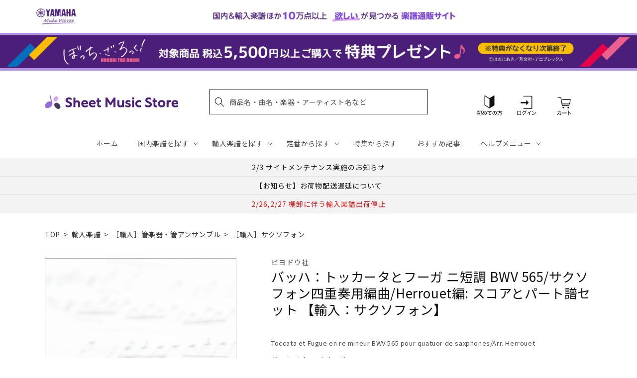

--- FILE ---
content_type: application/javascript; charset=utf-8
request_url: https://recommendations.loopclub.io/v2/storefront/template/?product_id=6912018808883&theme_id=124802433075&page=sheetmusic.jp.yamaha.com%2Fproducts%2F2600001424331&r_type=product&r_id=6912018808883&page_type=product_page&currency=JPY&shop=yamahasms.myshopify.com&user_id=1769943385-fe784a6b-9957-4c0d-afdc-8ca846f50171&locale=ja&screen=desktop&qs=%7B%7D&client_id=dbd00437-cd58-4883-8725-9319a13134a6&cbt=true&cbs=true&market=2150793267&callback=jsonp_callback_90238
body_size: 8381
content:
jsonp_callback_90238({"visit_id":"1769943391-06817ab5-41fd-486d-aa59-8615bdc4cec1","widgets":[{"id":218812,"page_id":129788,"widget_serve_id":"7e899e3a-a2a7-4bb2-95be-b406141dd9c8","type":"similar_products","max_content":20,"min_content":1,"enabled":true,"location":"shopify-section-product-recommendations","title":"この商品に関連する商品","css":"/* ここから、追加CSS */li.rktheme-carousel-slide.glide__slide{    text-size-adjust: 100%;    -webkit-text-size-adjust: 100%;}.rktheme-carousel-arrows button {    display: block !important;}.rktheme-product-title {    margin-top: 0.5rem;    margin-bottom: 1.3rem;    font-weight: 400;    width: 100%;}a.rktheme-product-title {    text-decoration: none;    overflow: hidden;    display: -webkit-box;    -webkit-box-orient: vertical;    -webkit-line-clamp: 3;}a:hover.rktheme-product-title {    text-decoration: none;}a:hover.rktheme-bundle-product-title {    text-decoration: none;   opacity: 0.6 ;}.rktheme-product-price-wrap {    margin-bottom: 10px;    font-weight: 500;    width: 100%;    white-space: nowrap;}.rktheme-product-details {  position: relative;}.rktheme-product-title:after {  content: \"\";  position: absolute;  top: 0;  right: 0;  bottom: 0;  left: 0;  width: 100%;  height: 100%;  z-index: 1;}.rktheme-bundle-add-to-cart {    width: 100%;    color: #fff;    border: none;    border-radius: 0;     padding: 0.25em 3.0em!important;    font-weight: 400;    font-size: 0.95em!important;    line-height: 2.5em!important;    transition: opacity .15s ease-in-out;    opacity: 0.96;}.rktheme-bundle-product-title[data-current-product=true] {    font-weight: 400;    color: #121212;    text-decoration: none;    pointer-events: none;}.rktheme-bundle-product-title {    width: auto;    text-decoration: none;    background-color: transparent;    color: #121212;    -ms-flex-negative: 0;    flex-shrink: 0;    max-width: 720px;    white-space: nowrap;    text-overflow: ellipsis;    overflow: hidden;    line-height: 1.4!important;}.rktheme-bundle-total-price-amounts {    font-weight: 400;    font-size: 1.7rem;}.rktheme-bundle-total-price-info {    margin-bottom: 10px;}/* ここまで、追加CSS */[data-rk-widget-id='218812'] .rktheme-addtocart-select-arrow::after {    border-top-color: #fff;  }  [data-rk-widget-id='218812'] .rktheme-bundle-add-to-cart {    background-color: var(--add-cart-button-color);    color: #fff;  }  [data-rk-widget-id='218812'] .rktheme-bundle-add-to-cart:hover {    background-color: var(--add-cart-button-color);  }  [data-rk-widget-id='218812'] .rktheme-bundle-total-price-amounts {    color: #121212;  }  [data-rk-widget-id='218812'] .rktheme-bundle-product-item-prices {    color: #121212;  }  [data-rk-widget-id='218812'] .rktheme-widget-title {    font-size: 24px;  }  [data-rk-widget-id='218812'] .rktheme-bundle-title {    font-size: 24px;  }        [data-rk-widget-id='218812'] .rktheme-product-image {    object-fit: contain;  }          [data-rk-widget-id='218812'] .rktheme-widget-title {    text-align:left;  }                  [data-rk-widget-id='218812'] .rktheme-widget-container[data-ui-mode=desktop] .rktheme-bundle-image,  [data-rk-widget-id='218812'] .rktheme-widget-container[data-ui-mode=mobile] .rktheme-bundle-image {    position: absolute;    top: 0;    left: 0;    right: 0;    bottom: 0;    height: 100%;    width: 100%;    max-height: unset;            object-fit: contain      }        /* 課題3 追加CSS */  .glide__slide {    border: 1px solid #eee;    padding: 1rem 1rem 1.2rem;  }  .rktheme-product-image-wrap {    margin: 0 2rem 1rem;  }  .rktheme-carousel-arrow {    cursor: pointer;    width: 3.2rem !important;    height: 5.4rem !important;    padding: 0 !important;    display: grid;    place-items: center;    top: 45% !important;    transform: translateY(-50%);  }  .rktheme-carousel-arrow svg {    width: 1rem !important;    height: 1rem !important;  }  .rktheme-carousel-arrow.glide__arrow--left[data-style=rectangle] {    border-radius: 0 5px 5px 0;  }  .rktheme-carousel-arrow.glide__arrow--right[data-style=rectangle] {    border-radius: 5px 0 0 5px;  }  .rktheme-product-image-wrap {    padding-top: 120% !important;  }  .rktheme-product-title {    margin-bottom: 4px;  }  .rktheme-product-card:hover .rktheme-product-image--primary {    opacity: 0.7 ;  }  .rktheme-product-image-wrap:hover .rktheme-product-image--primary {    opacity: 0.7 ;  }  .rktheme-product-vendor {    letter-spacing: 0.03em;  }@media screen and (max-width: 749px) {  h3.rktheme-widget-title {    font-size: 20px !important;}  .rktheme-carousel-arrow {    display: none !important;    font-size: 15px;  }  .rktheme-product-card:hover .rktheme-product-image--primary{    opacity: 1;  }  .rktheme-product-image-wrap:hover .rktheme-product-image--primary {    opacity: 1;  }  a:hover.rktheme-product-title{    opacity: 1;  }  a:hover.rktheme-product-title {    text-decoration: none;  }  a:hover.rktheme-bundle-product-title {    text-decoration: none;  }  .rktheme-product-card:hover .rktheme-product-image--primary {    transform: none;  }  .rktheme-product-image-wrap[data-hover-mode=zoom]:hover .rktheme-product-image--primary {    transform: none;  }    .glide__slide {    border: 1px solid #eee;    padding: 1rem;  }}","layout":"carousel","cart_button_text":"Add to Cart","page_type":"product_page","desktop_per_view":4,"mobile_per_view":2,"carousel_control":"arrow","position_enabled":true,"position":2,"enable_cart_button":false,"cart_button_template":null,"extra":{},"enable_popup":false,"popup_config":{},"show_discount_label":false,"allow_out_of_stock":true,"tablet_per_view":3,"discount_config":{"enabled":null,"type":null,"value":null,"widget_message":null,"cart_message":null,"version":1,"apply_discount_only_to_rec":false},"cart_properties":{},"template":"<section class='rktheme-widget-container' data-layout='carousel'>    <h3 class='rktheme-widget-title'><span>この商品に関連する商品</span></h3>    <div class='rktheme-carousel-wrap'>      <div class='rktheme-carousel-container glide'>        <div class=\"rktheme-carousel-track glide__track\" data-glide-el=\"track\">          <ul class=\"rktheme-carousel-slides glide__slides\">                                                                                                                <li class='rktheme-carousel-slide glide__slide'>                  <div class='rktheme-product-card rktheme-grid-product' data-rk-product-id='6910854725683'>                    <a href='/products/2600000496223' class='rktheme-product-image-wrap' data-rk-track-type='clicked' data-rk-track-prevent-default='true'>                        <img class='rktheme-product-image  rktheme-product-image--primary' loading=\"lazy\" data-sizes=\"auto\" src=\"https://cdn.shopify.com/s/files/1/0553/1566/0851/files/9790004182116_600x.jpg?v=1712645007\" data-src=\"https://cdn.shopify.com/s/files/1/0553/1566/0851/files/9790004182116_600x.jpg?v=1712645007\" data-srcset=\"https://cdn.shopify.com/s/files/1/0553/1566/0851/files/9790004182116_180x.jpg?v=1712645007 180w 235h, https://cdn.shopify.com/s/files/1/0553/1566/0851/files/9790004182116_360x.jpg?v=1712645007 360w 470h, https://cdn.shopify.com/s/files/1/0553/1566/0851/files/9790004182116_540x.jpg?v=1712645007 540w 705h, https://cdn.shopify.com/s/files/1/0553/1566/0851/files/9790004182116_720x.jpg?v=1712645007 720w 940h, https://cdn.shopify.com/s/files/1/0553/1566/0851/files/9790004182116_900x.jpg?v=1712645007 900w 1175h, https://cdn.shopify.com/s/files/1/0553/1566/0851/files/9790004182116.jpg?v=1712645007 1000w 1306h\" alt='望月京：即興曲 I 【輸入：フルート】' />                      <div class='rktheme-discount-label' data-compare-price=\"None\" data-price=\"6490.0\" data-label=\"{percent} off\"></div>                      <div class='rktheme-added-to-cart-tooltip'>Added to cart!</div>                    </a>                    <div class='rktheme-product-details'>                      <a class='rktheme-product-title' href='/products/2600000496223' data-rk-track-type='clicked' data-rk-track-prevent-default='true'>                          望月京：即興曲 I 【輸入：フルート】                      </a>                        <div class='rktheme-product-vendor rktheme-product-vendor--above-title'>ブライトコップ & ヘルテル社</div>                        <div class='rktheme-product-vendor rktheme-product-vendor--below-title'>ブライトコップ & ヘルテル社</div>                      <div class='rktheme-product-price-wrap' data-compare-price='False'>                          <span class='rktheme-product-price rktheme-product-price--original'>                            <span class='money'>6,490 円（税込）</span>                          </span>                      </div>                      <div class='rktheme-addtocart-container'>                          <button type='button' class='rktheme-addtocart-button' data-rk-variant-id='41269028454451'>カートに入れる</button>                      </div>                    </div>                  </div>              </li>                                                                                                                <li class='rktheme-carousel-slide glide__slide'>                  <div class='rktheme-product-card rktheme-grid-product' data-rk-product-id='6911390220339'>                    <a href='/products/2600001094381' class='rktheme-product-image-wrap' data-rk-track-type='clicked' data-rk-track-prevent-default='true'>                        <img class='rktheme-product-image  rktheme-product-image--primary' loading=\"lazy\" data-sizes=\"auto\" src=\"https://cdn.shopify.com/s/files/1/0553/1566/0851/files/no_image_240131_c6d1bafa-76a7-49c5-b7be-d81e9ed302ca_600x.jpg?v=1712631934\" data-src=\"https://cdn.shopify.com/s/files/1/0553/1566/0851/files/no_image_240131_c6d1bafa-76a7-49c5-b7be-d81e9ed302ca_600x.jpg?v=1712631934\" data-srcset=\"https://cdn.shopify.com/s/files/1/0553/1566/0851/files/no_image_240131_c6d1bafa-76a7-49c5-b7be-d81e9ed302ca_180x.jpg?v=1712631934 180w 236h, https://cdn.shopify.com/s/files/1/0553/1566/0851/files/no_image_240131_c6d1bafa-76a7-49c5-b7be-d81e9ed302ca_360x.jpg?v=1712631934 360w 473h, https://cdn.shopify.com/s/files/1/0553/1566/0851/files/no_image_240131_c6d1bafa-76a7-49c5-b7be-d81e9ed302ca_540x.jpg?v=1712631934 540w 710h, https://cdn.shopify.com/s/files/1/0553/1566/0851/files/no_image_240131_c6d1bafa-76a7-49c5-b7be-d81e9ed302ca_720x.jpg?v=1712631934 720w 947h, https://cdn.shopify.com/s/files/1/0553/1566/0851/files/no_image_240131_c6d1bafa-76a7-49c5-b7be-d81e9ed302ca_900x.jpg?v=1712631934 900w 1184h, https://cdn.shopify.com/s/files/1/0553/1566/0851/files/no_image_240131_c6d1bafa-76a7-49c5-b7be-d81e9ed302ca.jpg?v=1712631934 912w 1200h\" alt='ヘンデル：「調子のよい鍛冶屋」による変奏曲(フルート, オーボエ, クラリネット, ホルン, ファゴット)/Vollmers編曲 【輸入：木管アンサンブル】' />                      <div class='rktheme-discount-label' data-compare-price=\"None\" data-price=\"3520.0\" data-label=\"{percent} off\"></div>                      <div class='rktheme-added-to-cart-tooltip'>Added to cart!</div>                    </a>                    <div class='rktheme-product-details'>                      <a class='rktheme-product-title' href='/products/2600001094381' data-rk-track-type='clicked' data-rk-track-prevent-default='true'>                          ヘンデル：「調子のよい鍛冶屋」による変奏曲(フルート, オーボエ, クラリネット, ホルン, ファゴット)/Vollmers編曲 【輸入：木管アンサンブル...                      </a>                        <div class='rktheme-product-vendor rktheme-product-vendor--above-title'>チョス ミュージック社</div>                        <div class='rktheme-product-vendor rktheme-product-vendor--below-title'>チョス ミュージック社</div>                      <div class='rktheme-product-price-wrap' data-compare-price='False'>                          <span class='rktheme-product-price rktheme-product-price--original'>                            <span class='money'>3,520 円（税込）</span>                          </span>                      </div>                      <div class='rktheme-addtocart-container'>                          <button type='button' class='rktheme-addtocart-button' data-rk-variant-id='41269601337395'>カートに入れる</button>                      </div>                    </div>                  </div>              </li>                                                                                                                <li class='rktheme-carousel-slide glide__slide'>                  <div class='rktheme-product-card rktheme-grid-product' data-rk-product-id='7642276855859'>                    <a href='/products/2600011077879' class='rktheme-product-image-wrap' data-rk-track-type='clicked' data-rk-track-prevent-default='true'>                        <img class='rktheme-product-image  rktheme-product-image--primary' loading=\"lazy\" data-sizes=\"auto\" src=\"https://cdn.shopify.com/s/files/1/0553/1566/0851/files/GYW01107787_600x.jpg?v=1753934093\" data-src=\"https://cdn.shopify.com/s/files/1/0553/1566/0851/files/GYW01107787_600x.jpg?v=1753934093\" data-srcset=\"https://cdn.shopify.com/s/files/1/0553/1566/0851/files/GYW01107787_180x.jpg?v=1753934093 180w 243h, https://cdn.shopify.com/s/files/1/0553/1566/0851/files/GYW01107787.jpg?v=1753934093 335w 453h\" alt='ベニー・グッドマン - スウィング・クラシックス 【輸入：クラリネット】' />                      <div class='rktheme-discount-label' data-compare-price=\"None\" data-price=\"3190.0\" data-label=\"{percent} off\"></div>                      <div class='rktheme-added-to-cart-tooltip'>Added to cart!</div>                    </a>                    <div class='rktheme-product-details'>                      <a class='rktheme-product-title' href='/products/2600011077879' data-rk-track-type='clicked' data-rk-track-prevent-default='true'>                          ベニー・グッドマン - スウィング・クラシックス 【輸入：クラリネット】                      </a>                        <div class='rktheme-product-vendor rktheme-product-vendor--above-title'>ハル・レナード社</div>                        <div class='rktheme-product-vendor rktheme-product-vendor--below-title'>ハル・レナード社</div>                      <div class='rktheme-product-price-wrap' data-compare-price='False'>                          <span class='rktheme-product-price rktheme-product-price--original'>                            <span class='money'>3,190 円（税込）</span>                          </span>                      </div>                      <div class='rktheme-addtocart-container'>                          <button type='button' class='rktheme-addtocart-button' data-rk-variant-id='43525359370291'>カートに入れる</button>                      </div>                    </div>                  </div>              </li>                                                                                                                <li class='rktheme-carousel-slide glide__slide'>                  <div class='rktheme-product-card rktheme-grid-product' data-rk-product-id='7577138364467'>                    <a href='/products/2600011072621' class='rktheme-product-image-wrap' data-rk-track-type='clicked' data-rk-track-prevent-default='true'>                        <img class='rktheme-product-image  rktheme-product-image--primary' loading=\"lazy\" data-sizes=\"auto\" src=\"https://cdn.shopify.com/s/files/1/0553/1566/0851/files/GYW01107262_600x.jpg?v=1747883727\" data-src=\"https://cdn.shopify.com/s/files/1/0553/1566/0851/files/GYW01107262_600x.jpg?v=1747883727\" data-srcset=\"https://cdn.shopify.com/s/files/1/0553/1566/0851/files/GYW01107262_180x.jpg?v=1747883727 180w 237h, https://cdn.shopify.com/s/files/1/0553/1566/0851/files/GYW01107262_360x.jpg?v=1747883727 360w 475h, https://cdn.shopify.com/s/files/1/0553/1566/0851/files/GYW01107262_540x.jpg?v=1747883727 540w 712h, https://cdn.shopify.com/s/files/1/0553/1566/0851/files/GYW01107262.jpg?v=1747883727 585w 772h\" alt='グラズノフ：サクソフォン四重奏曲 Op.109/原典版/Arcis Saxophon Quartet編: パート譜セット 【輸入：サクソフォン】' />                      <div class='rktheme-discount-label' data-compare-price=\"None\" data-price=\"4840.0\" data-label=\"{percent} off\"></div>                      <div class='rktheme-added-to-cart-tooltip'>Added to cart!</div>                    </a>                    <div class='rktheme-product-details'>                      <a class='rktheme-product-title' href='/products/2600011072621' data-rk-track-type='clicked' data-rk-track-prevent-default='true'>                          グラズノフ：サクソフォン四重奏曲 Op.109/原典版/Arcis Saxophon Quartet編: パート譜セット 【輸入：サクソフォン】                      </a>                        <div class='rktheme-product-vendor rktheme-product-vendor--above-title'>ヘンレ社</div>                        <div class='rktheme-product-vendor rktheme-product-vendor--below-title'>ヘンレ社</div>                      <div class='rktheme-product-price-wrap' data-compare-price='False'>                          <span class='rktheme-product-price rktheme-product-price--original'>                            <span class='money'>4,840 円（税込）</span>                          </span>                      </div>                      <div class='rktheme-addtocart-container'>                          <button type='button' class='rktheme-addtocart-button' data-rk-variant-id='43307911544883'>カートに入れる</button>                      </div>                    </div>                  </div>              </li>                                                                                                                <li class='rktheme-carousel-slide glide__slide'>                  <div class='rktheme-product-card rktheme-grid-product' data-rk-product-id='7577138266163'>                    <a href='/products/2600011072713' class='rktheme-product-image-wrap' data-rk-track-type='clicked' data-rk-track-prevent-default='true'>                        <img class='rktheme-product-image  rktheme-product-image--primary' loading=\"lazy\" data-sizes=\"auto\" src=\"https://cdn.shopify.com/s/files/1/0553/1566/0851/files/GYW01107271_600x.jpg?v=1747883729\" data-src=\"https://cdn.shopify.com/s/files/1/0553/1566/0851/files/GYW01107271_600x.jpg?v=1747883729\" data-srcset=\"https://cdn.shopify.com/s/files/1/0553/1566/0851/files/GYW01107271_180x.jpg?v=1747883729 180w 253h, https://cdn.shopify.com/s/files/1/0553/1566/0851/files/GYW01107271_360x.jpg?v=1747883729 360w 507h, https://cdn.shopify.com/s/files/1/0553/1566/0851/files/GYW01107271_540x.jpg?v=1747883729 540w 761h, https://cdn.shopify.com/s/files/1/0553/1566/0851/files/GYW01107271.jpg?v=1747883729 567w 800h\" alt='グラズノフ：サクソフォン四重奏曲 Op.109/原典版/Arcis Saxophon Quartet編: スタディ・スコア 【輸入：サクソフォン】' />                      <div class='rktheme-discount-label' data-compare-price=\"None\" data-price=\"2640.0\" data-label=\"{percent} off\"></div>                      <div class='rktheme-added-to-cart-tooltip'>Added to cart!</div>                    </a>                    <div class='rktheme-product-details'>                      <a class='rktheme-product-title' href='/products/2600011072713' data-rk-track-type='clicked' data-rk-track-prevent-default='true'>                          グラズノフ：サクソフォン四重奏曲 Op.109/原典版/Arcis Saxophon Quartet編: スタディ・スコア 【輸入：サクソフォン】                      </a>                        <div class='rktheme-product-vendor rktheme-product-vendor--above-title'>ヘンレ社</div>                        <div class='rktheme-product-vendor rktheme-product-vendor--below-title'>ヘンレ社</div>                      <div class='rktheme-product-price-wrap' data-compare-price='False'>                          <span class='rktheme-product-price rktheme-product-price--original'>                            <span class='money'>2,640 円（税込）</span>                          </span>                      </div>                      <div class='rktheme-addtocart-container'>                          <button type='button' class='rktheme-addtocart-button' data-rk-variant-id='43307911446579'>カートに入れる</button>                      </div>                    </div>                  </div>              </li>                                                                                                                <li class='rktheme-carousel-slide glide__slide'>                  <div class='rktheme-product-card rktheme-grid-product' data-rk-product-id='7553785397299'>                    <a href='/products/2600011070986' class='rktheme-product-image-wrap' data-rk-track-type='clicked' data-rk-track-prevent-default='true'>                        <img class='rktheme-product-image  rktheme-product-image--primary' loading=\"lazy\" data-sizes=\"auto\" src=\"https://cdn.shopify.com/s/files/1/0553/1566/0851/files/GYW01107098_2692780f-0919-4936-bbc8-b379ed25e0b4_600x.jpg?v=1749086941\" data-src=\"https://cdn.shopify.com/s/files/1/0553/1566/0851/files/GYW01107098_2692780f-0919-4936-bbc8-b379ed25e0b4_600x.jpg?v=1749086941\" data-srcset=\"https://cdn.shopify.com/s/files/1/0553/1566/0851/files/GYW01107098_2692780f-0919-4936-bbc8-b379ed25e0b4_180x.jpg?v=1749086941 180w 234h, https://cdn.shopify.com/s/files/1/0553/1566/0851/files/GYW01107098_2692780f-0919-4936-bbc8-b379ed25e0b4_360x.jpg?v=1749086941 360w 468h, https://cdn.shopify.com/s/files/1/0553/1566/0851/files/GYW01107098_2692780f-0919-4936-bbc8-b379ed25e0b4_540x.jpg?v=1749086941 540w 702h, https://cdn.shopify.com/s/files/1/0553/1566/0851/files/GYW01107098_2692780f-0919-4936-bbc8-b379ed25e0b4.jpg?v=1749086941 563w 732h\" alt='望月京：青い森にて 【輸入：オーボエ】' />                      <div class='rktheme-discount-label' data-compare-price=\"None\" data-price=\"4400.0\" data-label=\"{percent} off\"></div>                      <div class='rktheme-added-to-cart-tooltip'>Added to cart!</div>                    </a>                    <div class='rktheme-product-details'>                      <a class='rktheme-product-title' href='/products/2600011070986' data-rk-track-type='clicked' data-rk-track-prevent-default='true'>                          望月京：青い森にて 【輸入：オーボエ】                      </a>                        <div class='rktheme-product-vendor rktheme-product-vendor--above-title'>ブライトコップ & ヘルテル社</div>                        <div class='rktheme-product-vendor rktheme-product-vendor--below-title'>ブライトコップ & ヘルテル社</div>                      <div class='rktheme-product-price-wrap' data-compare-price='False'>                          <span class='rktheme-product-price rktheme-product-price--original'>                            <span class='money'>4,400 円（税込）</span>                          </span>                      </div>                      <div class='rktheme-addtocart-container'>                          <button type='button' class='rktheme-addtocart-button' data-rk-variant-id='43247114092595'>カートに入れる</button>                      </div>                    </div>                  </div>              </li>                                                                                                                <li class='rktheme-carousel-slide glide__slide'>                  <div class='rktheme-product-card rktheme-grid-product' data-rk-product-id='7525531451443'>                    <a href='/products/2600011069539' class='rktheme-product-image-wrap' data-rk-track-type='clicked' data-rk-track-prevent-default='true'>                        <img class='rktheme-product-image  rktheme-product-image--primary' loading=\"lazy\" data-sizes=\"auto\" src=\"https://cdn.shopify.com/s/files/1/0553/1566/0851/files/GYW01106953_600x.jpg?v=1749086917\" data-src=\"https://cdn.shopify.com/s/files/1/0553/1566/0851/files/GYW01106953_600x.jpg?v=1749086917\" data-srcset=\"https://cdn.shopify.com/s/files/1/0553/1566/0851/files/GYW01106953_180x.jpg?v=1749086917 180w 238h, https://cdn.shopify.com/s/files/1/0553/1566/0851/files/GYW01106953_360x.jpg?v=1749086917 360w 476h, https://cdn.shopify.com/s/files/1/0553/1566/0851/files/GYW01106953.jpg?v=1749086917 453w 600h\" alt='カリヴォダ：小協奏曲 ヘ長調/Block編(ソロ・フルートとソロ・オーボエとピアノ): ピアノ・リダクション版 【輸入：木管アンサンブル】' />                      <div class='rktheme-discount-label' data-compare-price=\"None\" data-price=\"5060.0\" data-label=\"{percent} off\"></div>                      <div class='rktheme-added-to-cart-tooltip'>Added to cart!</div>                    </a>                    <div class='rktheme-product-details'>                      <a class='rktheme-product-title' href='/products/2600011069539' data-rk-track-type='clicked' data-rk-track-prevent-default='true'>                          カリヴォダ：小協奏曲 ヘ長調/Block編(ソロ・フルートとソロ・オーボエとピアノ): ピアノ・リダクション版 【輸入：木管アンサンブル】                      </a>                        <div class='rktheme-product-vendor rktheme-product-vendor--above-title'>ムジカ・ララ社</div>                        <div class='rktheme-product-vendor rktheme-product-vendor--below-title'>ムジカ・ララ社</div>                      <div class='rktheme-product-price-wrap' data-compare-price='False'>                          <span class='rktheme-product-price rktheme-product-price--original'>                            <span class='money'>5,060 円（税込）</span>                          </span>                      </div>                      <div class='rktheme-addtocart-container'>                          <button type='button' class='rktheme-addtocart-button' data-rk-variant-id='43156280836147'>カートに入れる</button>                      </div>                    </div>                  </div>              </li>                                                                                                                <li class='rktheme-carousel-slide glide__slide'>                  <div class='rktheme-product-card rktheme-grid-product' data-rk-product-id='7521227276339'>                    <a href='/products/2600011068792' class='rktheme-product-image-wrap' data-rk-track-type='clicked' data-rk-track-prevent-default='true'>                        <img class='rktheme-product-image  rktheme-product-image--primary' loading=\"lazy\" data-sizes=\"auto\" src=\"https://cdn.shopify.com/s/files/1/0553/1566/0851/files/no_image_240131_b7f22781-e8f8-4c9e-a438-69332bd3da6b_600x.jpg?v=1746160086\" data-src=\"https://cdn.shopify.com/s/files/1/0553/1566/0851/files/no_image_240131_b7f22781-e8f8-4c9e-a438-69332bd3da6b_600x.jpg?v=1746160086\" data-srcset=\"https://cdn.shopify.com/s/files/1/0553/1566/0851/files/no_image_240131_b7f22781-e8f8-4c9e-a438-69332bd3da6b_180x.jpg?v=1746160086 180w 236h, https://cdn.shopify.com/s/files/1/0553/1566/0851/files/no_image_240131_b7f22781-e8f8-4c9e-a438-69332bd3da6b_360x.jpg?v=1746160086 360w 473h, https://cdn.shopify.com/s/files/1/0553/1566/0851/files/no_image_240131_b7f22781-e8f8-4c9e-a438-69332bd3da6b_540x.jpg?v=1746160086 540w 710h, https://cdn.shopify.com/s/files/1/0553/1566/0851/files/no_image_240131_b7f22781-e8f8-4c9e-a438-69332bd3da6b_720x.jpg?v=1746160086 720w 947h, https://cdn.shopify.com/s/files/1/0553/1566/0851/files/no_image_240131_b7f22781-e8f8-4c9e-a438-69332bd3da6b_900x.jpg?v=1746160086 900w 1184h, https://cdn.shopify.com/s/files/1/0553/1566/0851/files/no_image_240131_b7f22781-e8f8-4c9e-a438-69332bd3da6b.jpg?v=1746160086 912w 1200h\" alt='ビュセール：アンダルシア 【輸入：フルート】' />                      <div class='rktheme-discount-label' data-compare-price=\"None\" data-price=\"5500.0\" data-label=\"{percent} off\"></div>                      <div class='rktheme-added-to-cart-tooltip'>Added to cart!</div>                    </a>                    <div class='rktheme-product-details'>                      <a class='rktheme-product-title' href='/products/2600011068792' data-rk-track-type='clicked' data-rk-track-prevent-default='true'>                          ビュセール：アンダルシア 【輸入：フルート】                      </a>                        <div class='rktheme-product-vendor rktheme-product-vendor--above-title'>ルデュック社</div>                        <div class='rktheme-product-vendor rktheme-product-vendor--below-title'>ルデュック社</div>                      <div class='rktheme-product-price-wrap' data-compare-price='False'>                          <span class='rktheme-product-price rktheme-product-price--original'>                            <span class='money'>5,500 円（税込）</span>                          </span>                      </div>                      <div class='rktheme-addtocart-container'>                          <button type='button' class='rktheme-addtocart-button' data-rk-variant-id='43102417059891'>カートに入れる</button>                      </div>                    </div>                  </div>              </li>                                                                                                                <li class='rktheme-carousel-slide glide__slide'>                  <div class='rktheme-product-card rktheme-grid-product' data-rk-product-id='6905248055347'>                    <a href='/products/2600000077583' class='rktheme-product-image-wrap' data-rk-track-type='clicked' data-rk-track-prevent-default='true'>                        <img class='rktheme-product-image  rktheme-product-image--primary' loading=\"lazy\" data-sizes=\"auto\" src=\"https://cdn.shopify.com/s/files/1/0553/1566/0851/products/2600000077583_600x.jpg?v=1680498018\" data-src=\"https://cdn.shopify.com/s/files/1/0553/1566/0851/products/2600000077583_600x.jpg?v=1680498018\" data-srcset=\"https://cdn.shopify.com/s/files/1/0553/1566/0851/products/2600000077583_180x.jpg?v=1680498018 180w 217h, https://cdn.shopify.com/s/files/1/0553/1566/0851/products/2600000077583.jpg?v=1680498018 319w 385h\" alt='マルチェッロ：ソナタ ヘ長調 【輸入：トロンボーン】' />                      <div class='rktheme-discount-label' data-compare-price=\"None\" data-price=\"4510.0\" data-label=\"{percent} off\"></div>                      <div class='rktheme-added-to-cart-tooltip'>Added to cart!</div>                    </a>                    <div class='rktheme-product-details'>                      <a class='rktheme-product-title' href='/products/2600000077583' data-rk-track-type='clicked' data-rk-track-prevent-default='true'>                          マルチェッロ：ソナタ ヘ長調 【輸入：トロンボーン】                      </a>                        <div class='rktheme-product-vendor rktheme-product-vendor--above-title'>インターナショナル・ミュージック社</div>                        <div class='rktheme-product-vendor rktheme-product-vendor--below-title'>インターナショナル・ミュージック社</div>                      <div class='rktheme-product-price-wrap' data-compare-price='False'>                          <span class='rktheme-product-price rktheme-product-price--original'>                            <span class='money'>4,510 円（税込）</span>                          </span>                      </div>                      <div class='rktheme-addtocart-container'>                          <button type='button' class='rktheme-addtocart-button' data-rk-variant-id='41254442860595'>カートに入れる</button>                      </div>                    </div>                  </div>              </li>                                                                                                                <li class='rktheme-carousel-slide glide__slide'>                  <div class='rktheme-product-card rktheme-grid-product' data-rk-product-id='6905254150195'>                    <a href='/products/2600000265591' class='rktheme-product-image-wrap' data-rk-track-type='clicked' data-rk-track-prevent-default='true'>                        <img class='rktheme-product-image  rktheme-product-image--primary' loading=\"lazy\" data-sizes=\"auto\" src=\"https://cdn.shopify.com/s/files/1/0553/1566/0851/products/2600000265591_600x.jpg?v=1680497890\" data-src=\"https://cdn.shopify.com/s/files/1/0553/1566/0851/products/2600000265591_600x.jpg?v=1680497890\" data-srcset=\"https://cdn.shopify.com/s/files/1/0553/1566/0851/products/2600000265591_180x.jpg?v=1680497890 180w 242h, https://cdn.shopify.com/s/files/1/0553/1566/0851/products/2600000265591.jpg?v=1680497890 284w 383h\" alt='フォーレ：ユーフォニアムのために編曲された2つのフォーレの作品 【輸入：チューバ】' />                      <div class='rktheme-discount-label' data-compare-price=\"None\" data-price=\"3850.0\" data-label=\"{percent} off\"></div>                      <div class='rktheme-added-to-cart-tooltip'>Added to cart!</div>                    </a>                    <div class='rktheme-product-details'>                      <a class='rktheme-product-title' href='/products/2600000265591' data-rk-track-type='clicked' data-rk-track-prevent-default='true'>                          フォーレ：ユーフォニアムのために編曲された2つのフォーレの作品 【輸入：チューバ】                      </a>                        <div class='rktheme-product-vendor rktheme-product-vendor--above-title'>スタジオ・ミュージック社</div>                        <div class='rktheme-product-vendor rktheme-product-vendor--below-title'>スタジオ・ミュージック社</div>                      <div class='rktheme-product-price-wrap' data-compare-price='False'>                          <span class='rktheme-product-price rktheme-product-price--original'>                            <span class='money'>3,850 円（税込）</span>                          </span>                      </div>                      <div class='rktheme-addtocart-container'>                          <button type='button' class='rktheme-addtocart-button' data-rk-variant-id='41254449348659'>カートに入れる</button>                      </div>                    </div>                  </div>              </li>                                                                                                                <li class='rktheme-carousel-slide glide__slide'>                  <div class='rktheme-product-card rktheme-grid-product' data-rk-product-id='7513382780979'>                    <a href='/products/2600011067108' class='rktheme-product-image-wrap' data-rk-track-type='clicked' data-rk-track-prevent-default='true'>                        <img class='rktheme-product-image  rktheme-product-image--primary' loading=\"lazy\" data-sizes=\"auto\" src=\"https://cdn.shopify.com/s/files/1/0553/1566/0851/files/GYW01106710_600x.jpg?v=1746004580\" data-src=\"https://cdn.shopify.com/s/files/1/0553/1566/0851/files/GYW01106710_600x.jpg?v=1746004580\" data-srcset=\"https://cdn.shopify.com/s/files/1/0553/1566/0851/files/GYW01106710_180x.jpg?v=1746004580 180w 236h, https://cdn.shopify.com/s/files/1/0553/1566/0851/files/GYW01106710_360x.jpg?v=1746004580 360w 472h, https://cdn.shopify.com/s/files/1/0553/1566/0851/files/GYW01106710.jpg?v=1746004580 494w 648h\" alt='アンデルセン：演奏会用小品 Op.3/Dzapo編 【輸入：フルート】' />                      <div class='rktheme-discount-label' data-compare-price=\"None\" data-price=\"4620.0\" data-label=\"{percent} off\"></div>                      <div class='rktheme-added-to-cart-tooltip'>Added to cart!</div>                    </a>                    <div class='rktheme-product-details'>                      <a class='rktheme-product-title' href='/products/2600011067108' data-rk-track-type='clicked' data-rk-track-prevent-default='true'>                          アンデルセン：演奏会用小品 Op.3/Dzapo編 【輸入：フルート】                      </a>                        <div class='rktheme-product-vendor rktheme-product-vendor--above-title'>ツィマーマン社</div>                        <div class='rktheme-product-vendor rktheme-product-vendor--below-title'>ツィマーマン社</div>                      <div class='rktheme-product-price-wrap' data-compare-price='False'>                          <span class='rktheme-product-price rktheme-product-price--original'>                            <span class='money'>4,620 円（税込）</span>                          </span>                      </div>                      <div class='rktheme-addtocart-container'>                          <button type='button' class='rktheme-addtocart-button' data-rk-variant-id='42966252060723'>カートに入れる</button>                      </div>                    </div>                  </div>              </li>                                                                                                                <li class='rktheme-carousel-slide glide__slide'>                  <div class='rktheme-product-card rktheme-grid-product' data-rk-product-id='7505376215091'>                    <a href='/products/2600011066309' class='rktheme-product-image-wrap' data-rk-track-type='clicked' data-rk-track-prevent-default='true'>                        <img class='rktheme-product-image  rktheme-product-image--primary' loading=\"lazy\" data-sizes=\"auto\" src=\"https://cdn.shopify.com/s/files/1/0553/1566/0851/files/no_image_240131_339c62ba-4b36-4d94-80ac-1cc29baee2fe_600x.jpg?v=1737098335\" data-src=\"https://cdn.shopify.com/s/files/1/0553/1566/0851/files/no_image_240131_339c62ba-4b36-4d94-80ac-1cc29baee2fe_600x.jpg?v=1737098335\" data-srcset=\"https://cdn.shopify.com/s/files/1/0553/1566/0851/files/no_image_240131_339c62ba-4b36-4d94-80ac-1cc29baee2fe_180x.jpg?v=1737098335 180w 236h, https://cdn.shopify.com/s/files/1/0553/1566/0851/files/no_image_240131_339c62ba-4b36-4d94-80ac-1cc29baee2fe_360x.jpg?v=1737098335 360w 473h, https://cdn.shopify.com/s/files/1/0553/1566/0851/files/no_image_240131_339c62ba-4b36-4d94-80ac-1cc29baee2fe_540x.jpg?v=1737098335 540w 710h, https://cdn.shopify.com/s/files/1/0553/1566/0851/files/no_image_240131_339c62ba-4b36-4d94-80ac-1cc29baee2fe_720x.jpg?v=1737098335 720w 947h, https://cdn.shopify.com/s/files/1/0553/1566/0851/files/no_image_240131_339c62ba-4b36-4d94-80ac-1cc29baee2fe_900x.jpg?v=1737098335 900w 1184h, https://cdn.shopify.com/s/files/1/0553/1566/0851/files/no_image_240131_339c62ba-4b36-4d94-80ac-1cc29baee2fe.jpg?v=1737098335 912w 1200h\" alt='ジェンキンス：ユーフォニウム協奏曲: ユーフォニウム B.C.用 ソロ譜 【輸入：ユーフォニアム】' />                      <div class='rktheme-discount-label' data-compare-price=\"None\" data-price=\"3080.0\" data-label=\"{percent} off\"></div>                      <div class='rktheme-added-to-cart-tooltip'>Added to cart!</div>                    </a>                    <div class='rktheme-product-details'>                      <a class='rktheme-product-title' href='/products/2600011066309' data-rk-track-type='clicked' data-rk-track-prevent-default='true'>                          ジェンキンス：ユーフォニウム協奏曲: ユーフォニウム B.C.用 ソロ譜 【輸入：ユーフォニアム】                      </a>                        <div class='rktheme-product-vendor rktheme-product-vendor--above-title'>ブージー & ホークス社/ロンドン</div>                        <div class='rktheme-product-vendor rktheme-product-vendor--below-title'>ブージー & ホークス社/ロンドン</div>                      <div class='rktheme-product-price-wrap' data-compare-price='False'>                          <span class='rktheme-product-price rktheme-product-price--original'>                            <span class='money'>3,080 円（税込）</span>                          </span>                      </div>                      <div class='rktheme-addtocart-container'>                          <button type='button' class='rktheme-addtocart-button' data-rk-variant-id='42948009394227'>カートに入れる</button>                      </div>                    </div>                  </div>              </li>                                                                                                                <li class='rktheme-carousel-slide glide__slide'>                  <div class='rktheme-product-card rktheme-grid-product' data-rk-product-id='7503238987827'>                    <a href='/products/2600011066149' class='rktheme-product-image-wrap' data-rk-track-type='clicked' data-rk-track-prevent-default='true'>                        <img class='rktheme-product-image  rktheme-product-image--primary' loading=\"lazy\" data-sizes=\"auto\" src=\"https://cdn.shopify.com/s/files/1/0553/1566/0851/files/GYW01106614_600x.jpg?v=1746004569\" data-src=\"https://cdn.shopify.com/s/files/1/0553/1566/0851/files/GYW01106614_600x.jpg?v=1746004569\" data-srcset=\"https://cdn.shopify.com/s/files/1/0553/1566/0851/files/GYW01106614_180x.jpg?v=1746004569 180w 238h, https://cdn.shopify.com/s/files/1/0553/1566/0851/files/GYW01106614_360x.jpg?v=1746004569 360w 476h, https://cdn.shopify.com/s/files/1/0553/1566/0851/files/GYW01106614_540x.jpg?v=1746004569 540w 715h, https://cdn.shopify.com/s/files/1/0553/1566/0851/files/GYW01106614_720x.jpg?v=1746004569 720w 953h, https://cdn.shopify.com/s/files/1/0553/1566/0851/files/GYW01106614.jpg?v=1746004569 773w 1024h\" alt='メシアン：黒つぐみ 【輸入：フルート】' />                      <div class='rktheme-discount-label' data-compare-price=\"None\" data-price=\"4840.0\" data-label=\"{percent} off\"></div>                      <div class='rktheme-added-to-cart-tooltip'>Added to cart!</div>                    </a>                    <div class='rktheme-product-details'>                      <a class='rktheme-product-title' href='/products/2600011066149' data-rk-track-type='clicked' data-rk-track-prevent-default='true'>                          メシアン：黒つぐみ 【輸入：フルート】                      </a>                        <div class='rktheme-product-vendor rktheme-product-vendor--above-title'>ルデュック社</div>                        <div class='rktheme-product-vendor rktheme-product-vendor--below-title'>ルデュック社</div>                      <div class='rktheme-product-price-wrap' data-compare-price='False'>                          <span class='rktheme-product-price rktheme-product-price--original'>                            <span class='money'>4,840 円（税込）</span>                          </span>                      </div>                      <div class='rktheme-addtocart-container'>                          <button type='button' class='rktheme-addtocart-button' data-rk-variant-id='42942153982003'>カートに入れる</button>                      </div>                    </div>                  </div>              </li>                                                                                                                <li class='rktheme-carousel-slide glide__slide'>                  <div class='rktheme-product-card rktheme-grid-product' data-rk-product-id='7475759906867'>                    <a href='/products/2600011064169' class='rktheme-product-image-wrap' data-rk-track-type='clicked' data-rk-track-prevent-default='true'>                        <img class='rktheme-product-image  rktheme-product-image--primary' loading=\"lazy\" data-sizes=\"auto\" src=\"https://cdn.shopify.com/s/files/1/0553/1566/0851/files/GYW01106416_600x.jpg?v=1746004541\" data-src=\"https://cdn.shopify.com/s/files/1/0553/1566/0851/files/GYW01106416_600x.jpg?v=1746004541\" data-srcset=\"https://cdn.shopify.com/s/files/1/0553/1566/0851/files/GYW01106416_180x.jpg?v=1746004541 180w 240h, https://cdn.shopify.com/s/files/1/0553/1566/0851/files/GYW01106416.jpg?v=1746004541 335w 447h\" alt='イングリッシュ・ホルンのためのソロ曲/Stacy編 【輸入：ホルン】' />                      <div class='rktheme-discount-label' data-compare-price=\"None\" data-price=\"4730.0\" data-label=\"{percent} off\"></div>                      <div class='rktheme-added-to-cart-tooltip'>Added to cart!</div>                    </a>                    <div class='rktheme-product-details'>                      <a class='rktheme-product-title' href='/products/2600011064169' data-rk-track-type='clicked' data-rk-track-prevent-default='true'>                          イングリッシュ・ホルンのためのソロ曲/Stacy編 【輸入：ホルン】                      </a>                        <div class='rktheme-product-vendor rktheme-product-vendor--above-title'>シャーマー社</div>                        <div class='rktheme-product-vendor rktheme-product-vendor--below-title'>シャーマー社</div>                      <div class='rktheme-product-price-wrap' data-compare-price='False'>                          <span class='rktheme-product-price rktheme-product-price--original'>                            <span class='money'>4,730 円（税込）</span>                          </span>                      </div>                      <div class='rktheme-addtocart-container'>                          <button type='button' class='rktheme-addtocart-button' data-rk-variant-id='42837875130419'>カートに入れる</button>                      </div>                    </div>                  </div>              </li>                                                                                                                <li class='rktheme-carousel-slide glide__slide'>                  <div class='rktheme-product-card rktheme-grid-product' data-rk-product-id='7471596044339'>                    <a href='/products/2600011063360' class='rktheme-product-image-wrap' data-rk-track-type='clicked' data-rk-track-prevent-default='true'>                        <img class='rktheme-product-image  rktheme-product-image--primary' loading=\"lazy\" data-sizes=\"auto\" src=\"https://cdn.shopify.com/s/files/1/0553/1566/0851/files/GYW01106336_600x.jpg?v=1746004484\" data-src=\"https://cdn.shopify.com/s/files/1/0553/1566/0851/files/GYW01106336_600x.jpg?v=1746004484\" data-srcset=\"https://cdn.shopify.com/s/files/1/0553/1566/0851/files/GYW01106336_180x.jpg?v=1746004484 180w 215h, https://cdn.shopify.com/s/files/1/0553/1566/0851/files/GYW01106336_360x.jpg?v=1746004484 360w 431h, https://cdn.shopify.com/s/files/1/0553/1566/0851/files/GYW01106336_540x.jpg?v=1746004484 540w 647h, https://cdn.shopify.com/s/files/1/0553/1566/0851/files/GYW01106336_720x.jpg?v=1746004484 720w 863h, https://cdn.shopify.com/s/files/1/0553/1566/0851/files/GYW01106336.jpg?v=1746004484 834w 1000h\" alt='マスランカ：マウンテン・ロード ~サクソフォン四重奏(S,A,T,B)のための: スコアとパート譜セット 【輸入：サクソフォン】' />                      <div class='rktheme-discount-label' data-compare-price=\"None\" data-price=\"11990.0\" data-label=\"{percent} off\"></div>                      <div class='rktheme-added-to-cart-tooltip'>Added to cart!</div>                    </a>                    <div class='rktheme-product-details'>                      <a class='rktheme-product-title' href='/products/2600011063360' data-rk-track-type='clicked' data-rk-track-prevent-default='true'>                          マスランカ：マウンテン・ロード ~サクソフォン四重奏(S,A,T,B)のための: スコアとパート譜セット 【輸入：サクソフォン】                      </a>                        <div class='rktheme-product-vendor rktheme-product-vendor--above-title'>カール・フィッシャー社</div>                        <div class='rktheme-product-vendor rktheme-product-vendor--below-title'>カール・フィッシャー社</div>                      <div class='rktheme-product-price-wrap' data-compare-price='False'>                          <span class='rktheme-product-price rktheme-product-price--original'>                            <span class='money'>11,990 円（税込）</span>                          </span>                      </div>                      <div class='rktheme-addtocart-container'>                          <button type='button' class='rktheme-addtocart-button' data-rk-variant-id='42827693195315'>カートに入れる</button>                      </div>                    </div>                  </div>              </li>                                                                                                                <li class='rktheme-carousel-slide glide__slide'>                  <div class='rktheme-product-card rktheme-grid-product' data-rk-product-id='7446051258419'>                    <a href='/products/2600011061922' class='rktheme-product-image-wrap' data-rk-track-type='clicked' data-rk-track-prevent-default='true'>                        <img class='rktheme-product-image  rktheme-product-image--primary' loading=\"lazy\" data-sizes=\"auto\" src=\"https://cdn.shopify.com/s/files/1/0553/1566/0851/files/GYW01106192_600x.jpg?v=1732692547\" data-src=\"https://cdn.shopify.com/s/files/1/0553/1566/0851/files/GYW01106192_600x.jpg?v=1732692547\" data-srcset=\"https://cdn.shopify.com/s/files/1/0553/1566/0851/files/GYW01106192_180x.jpg?v=1732692547 180w 236h, https://cdn.shopify.com/s/files/1/0553/1566/0851/files/GYW01106192_360x.jpg?v=1732692547 360w 473h, https://cdn.shopify.com/s/files/1/0553/1566/0851/files/GYW01106192_540x.jpg?v=1732692547 540w 710h, https://cdn.shopify.com/s/files/1/0553/1566/0851/files/GYW01106192_720x.jpg?v=1732692547 720w 947h, https://cdn.shopify.com/s/files/1/0553/1566/0851/files/GYW01106192_900x.jpg?v=1732692547 900w 1184h, https://cdn.shopify.com/s/files/1/0553/1566/0851/files/GYW01106192.jpg?v=1732692547 940w 1237h\" alt='バッハ：フルート・ソナタ  BWV 1034, 1035, 1030, 1032/2本のフルート用編曲/Ambach編: 演奏用スコア 【輸入：フルート】' />                      <div class='rktheme-discount-label' data-compare-price=\"None\" data-price=\"5940.0\" data-label=\"{percent} off\"></div>                      <div class='rktheme-added-to-cart-tooltip'>Added to cart!</div>                    </a>                    <div class='rktheme-product-details'>                      <a class='rktheme-product-title' href='/products/2600011061922' data-rk-track-type='clicked' data-rk-track-prevent-default='true'>                          バッハ：フルート・ソナタ  BWV 1034, 1035, 1030, 1032/2本のフルート用編曲/Ambach編: 演奏用スコア 【輸入：フルート】                      </a>                        <div class='rktheme-product-vendor rktheme-product-vendor--above-title'>ベーレンライター社</div>                        <div class='rktheme-product-vendor rktheme-product-vendor--below-title'>ベーレンライター社</div>                      <div class='rktheme-product-price-wrap' data-compare-price='False'>                          <span class='rktheme-product-price rktheme-product-price--original'>                            <span class='money'>5,940 円（税込）</span>                          </span>                      </div>                      <div class='rktheme-addtocart-container'>                          <button type='button' class='rktheme-addtocart-button' data-rk-variant-id='42734388707379'>カートに入れる</button>                      </div>                    </div>                  </div>              </li>                                                                                                                <li class='rktheme-carousel-slide glide__slide'>                  <div class='rktheme-product-card rktheme-grid-product' data-rk-product-id='6910755962931'>                    <a href='/products/2600000250450' class='rktheme-product-image-wrap' data-rk-track-type='clicked' data-rk-track-prevent-default='true'>                        <img class='rktheme-product-image  rktheme-product-image--primary' loading=\"lazy\" data-sizes=\"auto\" src=\"https://cdn.shopify.com/s/files/1/0553/1566/0851/files/no_image_240131_2f7b91d4-4a0b-4887-9105-72d0625557b5_600x.jpg?v=1712628685\" data-src=\"https://cdn.shopify.com/s/files/1/0553/1566/0851/files/no_image_240131_2f7b91d4-4a0b-4887-9105-72d0625557b5_600x.jpg?v=1712628685\" data-srcset=\"https://cdn.shopify.com/s/files/1/0553/1566/0851/files/no_image_240131_2f7b91d4-4a0b-4887-9105-72d0625557b5_180x.jpg?v=1712628685 180w 236h, https://cdn.shopify.com/s/files/1/0553/1566/0851/files/no_image_240131_2f7b91d4-4a0b-4887-9105-72d0625557b5_360x.jpg?v=1712628685 360w 473h, https://cdn.shopify.com/s/files/1/0553/1566/0851/files/no_image_240131_2f7b91d4-4a0b-4887-9105-72d0625557b5_540x.jpg?v=1712628685 540w 710h, https://cdn.shopify.com/s/files/1/0553/1566/0851/files/no_image_240131_2f7b91d4-4a0b-4887-9105-72d0625557b5_720x.jpg?v=1712628685 720w 947h, https://cdn.shopify.com/s/files/1/0553/1566/0851/files/no_image_240131_2f7b91d4-4a0b-4887-9105-72d0625557b5_900x.jpg?v=1712628685 900w 1184h, https://cdn.shopify.com/s/files/1/0553/1566/0851/files/no_image_240131_2f7b91d4-4a0b-4887-9105-72d0625557b5.jpg?v=1712628685 912w 1200h\" alt='ヴォーン=ウィリアムズ：オーボエ協奏曲 【輸入：オーボエ】' />                      <div class='rktheme-discount-label' data-compare-price=\"None\" data-price=\"10230.0\" data-label=\"{percent} off\"></div>                      <div class='rktheme-added-to-cart-tooltip'>Added to cart!</div>                    </a>                    <div class='rktheme-product-details'>                      <a class='rktheme-product-title' href='/products/2600000250450' data-rk-track-type='clicked' data-rk-track-prevent-default='true'>                          ヴォーン=ウィリアムズ：オーボエ協奏曲 【輸入：オーボエ】                      </a>                        <div class='rktheme-product-vendor rktheme-product-vendor--above-title'>オックスフォード大学出版局</div>                        <div class='rktheme-product-vendor rktheme-product-vendor--below-title'>オックスフォード大学出版局</div>                      <div class='rktheme-product-price-wrap' data-compare-price='False'>                          <span class='rktheme-product-price rktheme-product-price--original'>                            <span class='money'>10,230 円（税込）</span>                          </span>                      </div>                      <div class='rktheme-addtocart-container'>                          <button type='button' class='rktheme-addtocart-button' data-rk-variant-id='41268918452275'>カートに入れる</button>                      </div>                    </div>                  </div>              </li>                                                                                                                <li class='rktheme-carousel-slide glide__slide'>                  <div class='rktheme-product-card rktheme-grid-product' data-rk-product-id='6910696751155'>                    <a href='/products/2600000098830' class='rktheme-product-image-wrap' data-rk-track-type='clicked' data-rk-track-prevent-default='true'>                        <img class='rktheme-product-image  rktheme-product-image--primary' loading=\"lazy\" data-sizes=\"auto\" src=\"https://cdn.shopify.com/s/files/1/0553/1566/0851/files/no_image_240131_9d515026-9140-4035-86b1-f1c156d40646_600x.jpg?v=1712628419\" data-src=\"https://cdn.shopify.com/s/files/1/0553/1566/0851/files/no_image_240131_9d515026-9140-4035-86b1-f1c156d40646_600x.jpg?v=1712628419\" data-srcset=\"https://cdn.shopify.com/s/files/1/0553/1566/0851/files/no_image_240131_9d515026-9140-4035-86b1-f1c156d40646_180x.jpg?v=1712628419 180w 236h, https://cdn.shopify.com/s/files/1/0553/1566/0851/files/no_image_240131_9d515026-9140-4035-86b1-f1c156d40646_360x.jpg?v=1712628419 360w 473h, https://cdn.shopify.com/s/files/1/0553/1566/0851/files/no_image_240131_9d515026-9140-4035-86b1-f1c156d40646_540x.jpg?v=1712628419 540w 710h, https://cdn.shopify.com/s/files/1/0553/1566/0851/files/no_image_240131_9d515026-9140-4035-86b1-f1c156d40646_720x.jpg?v=1712628419 720w 947h, https://cdn.shopify.com/s/files/1/0553/1566/0851/files/no_image_240131_9d515026-9140-4035-86b1-f1c156d40646_900x.jpg?v=1712628419 900w 1184h, https://cdn.shopify.com/s/files/1/0553/1566/0851/files/no_image_240131_9d515026-9140-4035-86b1-f1c156d40646.jpg?v=1712628419 912w 1200h\" alt='パフムートワ：トランペット協奏曲 【輸入：トランペット】' />                      <div class='rktheme-discount-label' data-compare-price=\"None\" data-price=\"7370.0\" data-label=\"{percent} off\"></div>                      <div class='rktheme-added-to-cart-tooltip'>Added to cart!</div>                    </a>                    <div class='rktheme-product-details'>                      <a class='rktheme-product-title' href='/products/2600000098830' data-rk-track-type='clicked' data-rk-track-prevent-default='true'>                          パフムートワ：トランペット協奏曲 【輸入：トランペット】                      </a>                        <div class='rktheme-product-vendor rktheme-product-vendor--above-title'>マルク・ライフト社</div>                        <div class='rktheme-product-vendor rktheme-product-vendor--below-title'>マルク・ライフト社</div>                      <div class='rktheme-product-price-wrap' data-compare-price='False'>                          <span class='rktheme-product-price rktheme-product-price--original'>                            <span class='money'>7,370 円（税込）</span>                          </span>                      </div>                      <div class='rktheme-addtocart-container'>                          <button type='button' class='rktheme-addtocart-button' data-rk-variant-id='41268853047347'>カートに入れる</button>                      </div>                    </div>                  </div>              </li>                                                                                                                <li class='rktheme-carousel-slide glide__slide'>                  <div class='rktheme-product-card rktheme-grid-product' data-rk-product-id='6905270304819'>                    <a href='/products/2600000746717' class='rktheme-product-image-wrap' data-rk-track-type='clicked' data-rk-track-prevent-default='true'>                        <img class='rktheme-product-image  rktheme-product-image--primary' loading=\"lazy\" data-sizes=\"auto\" src=\"https://cdn.shopify.com/s/files/1/0553/1566/0851/products/2600000746717_600x.jpg?v=1680673502\" data-src=\"https://cdn.shopify.com/s/files/1/0553/1566/0851/products/2600000746717_600x.jpg?v=1680673502\" data-srcset=\"https://cdn.shopify.com/s/files/1/0553/1566/0851/products/2600000746717_180x.jpg?v=1680673502 180w 233h, https://cdn.shopify.com/s/files/1/0553/1566/0851/products/2600000746717.jpg?v=1680673502 355w 460h\" alt='マルタン：バラード 【輸入：トロンボーン】' />                      <div class='rktheme-discount-label' data-compare-price=\"None\" data-price=\"7370.0\" data-label=\"{percent} off\"></div>                      <div class='rktheme-added-to-cart-tooltip'>Added to cart!</div>                    </a>                    <div class='rktheme-product-details'>                      <a class='rktheme-product-title' href='/products/2600000746717' data-rk-track-type='clicked' data-rk-track-prevent-default='true'>                          マルタン：バラード 【輸入：トロンボーン】                      </a>                        <div class='rktheme-product-vendor rktheme-product-vendor--above-title'>ウニヴァザール社</div>                        <div class='rktheme-product-vendor rktheme-product-vendor--below-title'>ウニヴァザール社</div>                      <div class='rktheme-product-price-wrap' data-compare-price='False'>                          <span class='rktheme-product-price rktheme-product-price--original'>                            <span class='money'>7,370 円（税込）</span>                          </span>                      </div>                      <div class='rktheme-addtocart-container'>                          <button type='button' class='rktheme-addtocart-button' data-rk-variant-id='41254466584627'>カートに入れる</button>                      </div>                    </div>                  </div>              </li>                                                                                                                <li class='rktheme-carousel-slide glide__slide'>                  <div class='rktheme-product-card rktheme-grid-product' data-rk-product-id='7403935694899'>                    <a href='/products/2600011058915' class='rktheme-product-image-wrap' data-rk-track-type='clicked' data-rk-track-prevent-default='true'>                        <img class='rktheme-product-image  rktheme-product-image--primary' loading=\"lazy\" data-sizes=\"auto\" src=\"https://cdn.shopify.com/s/files/1/0553/1566/0851/files/GYW01105891_600x.JPG?v=1724842128\" data-src=\"https://cdn.shopify.com/s/files/1/0553/1566/0851/files/GYW01105891_600x.JPG?v=1724842128\" data-srcset=\"https://cdn.shopify.com/s/files/1/0553/1566/0851/files/GYW01105891_180x.JPG?v=1724842128 180w 252h, https://cdn.shopify.com/s/files/1/0553/1566/0851/files/GYW01105891.JPG?v=1724842128 285w 399h\" alt='ショスタコーヴィチ：ワルツ 第2番/アルト・サクソフォンとピアノ用編曲/Richards編 【輸入：サクソフォン】' />                      <div class='rktheme-discount-label' data-compare-price=\"None\" data-price=\"4620.0\" data-label=\"{percent} off\"></div>                      <div class='rktheme-added-to-cart-tooltip'>Added to cart!</div>                    </a>                    <div class='rktheme-product-details'>                      <a class='rktheme-product-title' href='/products/2600011058915' data-rk-track-type='clicked' data-rk-track-prevent-default='true'>                          ショスタコーヴィチ：ワルツ 第2番/アルト・サクソフォンとピアノ用編曲/Richards編 【輸入：サクソフォン】                      </a>                        <div class='rktheme-product-vendor rktheme-product-vendor--above-title'>マルク・ライフト社</div>                        <div class='rktheme-product-vendor rktheme-product-vendor--below-title'>マルク・ライフト社</div>                      <div class='rktheme-product-price-wrap' data-compare-price='False'>                          <span class='rktheme-product-price rktheme-product-price--original'>                            <span class='money'>4,620 円（税込）</span>                          </span>                      </div>                      <div class='rktheme-addtocart-container'>                          <button type='button' class='rktheme-addtocart-button' data-rk-variant-id='42592120963123'>カートに入れる</button>                      </div>                    </div>                  </div>              </li>          </ul>        </div>        <div class=\"rktheme-carousel-arrows glide__arrows\" data-glide-el=\"controls\">          <button class=\"rktheme-carousel-arrow glide__arrow glide__arrow--left\" data-glide-dir=\"<\" type=\"button\">            <svg xmlns=\"http://www.w3.org/2000/svg\" viewBox=\"0 0 492 492\"><path d=\"M198.608 246.104L382.664 62.04c5.068-5.056 7.856-11.816 7.856-19.024 0-7.212-2.788-13.968-7.856-19.032l-16.128-16.12C361.476 2.792 354.712 0 347.504 0s-13.964 2.792-19.028 7.864L109.328 227.008c-5.084 5.08-7.868 11.868-7.848 19.084-.02 7.248 2.76 14.028 7.848 19.112l218.944 218.932c5.064 5.072 11.82 7.864 19.032 7.864 7.208 0 13.964-2.792 19.032-7.864l16.124-16.12c10.492-10.492 10.492-27.572 0-38.06L198.608 246.104z\"/></svg>          </button>          <button class=\"rktheme-carousel-arrow glide__arrow glide__arrow--right\" data-glide-dir=\">\" type=\"button\">            <svg xmlns=\"http://www.w3.org/2000/svg\" viewBox=\"0 0 492.004 492.004\"><path d=\"M382.678 226.804L163.73 7.86C158.666 2.792 151.906 0 144.698 0s-13.968 2.792-19.032 7.86l-16.124 16.12c-10.492 10.504-10.492 27.576 0 38.064L293.398 245.9l-184.06 184.06c-5.064 5.068-7.86 11.824-7.86 19.028 0 7.212 2.796 13.968 7.86 19.04l16.124 16.116c5.068 5.068 11.824 7.86 19.032 7.86s13.968-2.792 19.032-7.86L382.678 265c5.076-5.084 7.864-11.872 7.848-19.088.016-7.244-2.772-14.028-7.848-19.108z\"/></svg>          </button>        </div>        <div class=\"rktheme-carousel-bullets glide__bullets\" data-glide-el=\"controls[nav]\">            <button type='button' class=\"rktheme-carousel-bullet glide__bullet\" data-glide-dir=\"=0\"></button>            <button type='button' class=\"rktheme-carousel-bullet glide__bullet\" data-glide-dir=\"=1\"></button>            <button type='button' class=\"rktheme-carousel-bullet glide__bullet\" data-glide-dir=\"=2\"></button>            <button type='button' class=\"rktheme-carousel-bullet glide__bullet\" data-glide-dir=\"=3\"></button>            <button type='button' class=\"rktheme-carousel-bullet glide__bullet\" data-glide-dir=\"=4\"></button>            <button type='button' class=\"rktheme-carousel-bullet glide__bullet\" data-glide-dir=\"=5\"></button>            <button type='button' class=\"rktheme-carousel-bullet glide__bullet\" data-glide-dir=\"=6\"></button>            <button type='button' class=\"rktheme-carousel-bullet glide__bullet\" data-glide-dir=\"=7\"></button>            <button type='button' class=\"rktheme-carousel-bullet glide__bullet\" data-glide-dir=\"=8\"></button>            <button type='button' class=\"rktheme-carousel-bullet glide__bullet\" data-glide-dir=\"=9\"></button>            <button type='button' class=\"rktheme-carousel-bullet glide__bullet\" data-glide-dir=\"=10\"></button>            <button type='button' class=\"rktheme-carousel-bullet glide__bullet\" data-glide-dir=\"=11\"></button>            <button type='button' class=\"rktheme-carousel-bullet glide__bullet\" data-glide-dir=\"=12\"></button>            <button type='button' class=\"rktheme-carousel-bullet glide__bullet\" data-glide-dir=\"=13\"></button>            <button type='button' class=\"rktheme-carousel-bullet glide__bullet\" data-glide-dir=\"=14\"></button>            <button type='button' class=\"rktheme-carousel-bullet glide__bullet\" data-glide-dir=\"=15\"></button>            <button type='button' class=\"rktheme-carousel-bullet glide__bullet\" data-glide-dir=\"=16\"></button>            <button type='button' class=\"rktheme-carousel-bullet glide__bullet\" data-glide-dir=\"=17\"></button>            <button type='button' class=\"rktheme-carousel-bullet glide__bullet\" data-glide-dir=\"=18\"></button>            <button type='button' class=\"rktheme-carousel-bullet glide__bullet\" data-glide-dir=\"=19\"></button>        </div>      </div>    </div>  <div class='rktheme-settings-data' style='display: none;'><script type=\"application/json\">{\"carousel\": {\"arrow_fill\": \"#fff\", \"arrow_style\": \"rectangle\", \"bullet_size\": \"10\", \"glide_config\": {\"peek\": 0, \"type\": \"slider\", \"bound\": true, \"rewind\": false, \"keyboard\": true, \"start_at\": 0, \"direction\": \"ltr\", \"per_touch\": 1, \"variable_width\": true}, \"per_row_mobile\": 2, \"arrow_icon_size\": 18, \"navigation_mode\": \"arrows\", \"per_row_desktop\": 5, \"arrow_background\": \"#7e8cd8\", \"arrow_transition\": \"fixed\", \"bullet_background\": \"#bbb\", \"per_row_widescreen\": 8, \"arrow_icon_size_mobile\": 18, \"bullet_active_background\": \"#121212\"}, \"product_card\": {\"gutter\": 26, \"price_color\": \"#ef596b\", \"title_align\": \"left\", \"title_color\": \"#121212\", \"vendor_color\": \"#121212BF\", \"gutter_mobile\": 15, \"max_title_rows\": 3, \"per_row_mobile\": \"2\", \"per_row_tablet\": \"4\", \"per_row_desktop\": \"5\", \"price_font_size\": \"16px\", \"title_font_size\": \"14px\", \"vendor_position\": \"above\", \"add_to_cart_mode\": \"hidden\", \"image_hover_mode\": \"secondary\", \"image_object_fit\": \"contain\", \"vendor_font_size\": \"10px\", \"add_to_cart_color\": \"#fff\", \"price_font_family\": \"\", \"image_aspect_ratio\": \"5:7\", \"per_row_widescreen\": 6, \"discount_label_text\": \"{percent} off\", \"price_color_compare\": \"#aaa\", \"discount_label_color\": \"#fff\", \"max_title_characters\": 80, \"price_color_original\": \"#D9005E\", \"price_compare_at_mode\": \"hidden\", \"add_to_cart_background\": \"var(--add-cart-button-color)\", \"discount_label_visible\": true, \"price_font_size_mobile\": \"15px\", \"discount_label_position\": \"right\", \"redirect_on_add_to_cart\": false, \"discount_label_background\": \"#D2354F\", \"product_title_font_family\": \"\", \"compare_price_visibility_mobile\": \"hidden\"}, \"horizontal_grid\": {\"per_row_mobile\": \"2\", \"per_row_desktop\": \"5\", \"per_row_widescreen\": \"7\"}, \"show_snowflakes\": true, \"auto_position_on\": false, \"widget_font_family\": \"\", \"amazon_bought_together\": {\"image_size\": \"300\", \"image_version\": 2, \"show_discounts\": true, \"image_object_fit\": \"contain\", \"button_text_color\": \"#fff\", \"total_price_color\": \"#121212\", \"image_aspect_ratio\": \"3:4\", \"product_price_color\": \"#121212\", \"button_background_color\": \"var(--add-cart-button-color)\", \"ignore_cheapest_variant\": true}, \"widget_title_alignment\": \"left\", \"widget_title_font_size\": \"24px\", \"minimum_distance_from_window\": 30, \"auto_position_last_updated_at\": null, \"minimum_distance_from_window_mobile\": 15}</script></div>  <div class='rktheme-translations-data' style='display: none;'><script type=\"application/json\">{\"go_to_cart_text\": \"Go to cart\", \"add_to_cart_text\": \"\\u30ab\\u30fc\\u30c8\\u306b\\u5165\\u308c\\u308b\", \"total_price_text\": \"Total Price:\", \"out_of_stock_text\": \"Out of stock\", \"this_product_text\": \"This product:\", \"added_to_cart_text\": \"Added to cart!\", \"adding_to_cart_text\": \"Adding...\", \"discount_label_text\": \"{percent} off\", \"fbt_add_to_cart_text\": \"Add selected to cart\"}</script></div></section>","js":"\"use strict\";return {  onWidgetInit: function onWidgetInit(widget, utils) {    var widgetInitSuccess = utils.initWidget({      widgetData: widget,      rkUtils: utils,    });    if (!widgetInitSuccess) {      var err = new Error(\"Rk:WidgetInitFailed\");      err.info = {        widgetId: widget.id,        widgetServeId: widget.widgetServeId,        widgetPageType: widget.pageType,      };      throw err;    }  },};"}],"product":{},"shop":{"id":27850,"domain":"sheetmusic.jp.yamaha.com","name":"yamahasms.myshopify.com","currency":"JPY","currency_format":"{{amount_no_decimals}} 円（税込）","css":"","show_compare_at":true,"enabled_presentment_currencies":["JPY"],"extra":{},"product_reviews_app":null,"swatch_app":null,"js":"","translations":{},"analytics_enabled":[],"pixel_enabled":true},"theme":{"css":""},"user_id":"1769943385-fe784a6b-9957-4c0d-afdc-8ca846f50171"});

--- FILE ---
content_type: application/javascript; charset=utf-8
request_url: https://searchanise-ef84.kxcdn.com/preload_data.2o6q8h7G7z.js
body_size: 20314
content:
window.Searchanise.preloadedSuggestions=['エレクトーン 楽譜','ピアノ　楽譜集','サックス アンサンブル','アニメ　ゲーム','発表会　ピアノソロ','luck\'s music library','mrs green apple','【輸入：ピアノ】　原典版','ベートーヴェン ソナタ','名曲をあなたの手で　大人のための　はじめてのピアノ','ヴィヴァルディ　四季','発表会　ピアノ連弾','ぼっち　ざ　ろっく','弾ける大人のための オトナピアノ','モーツァルト　ピアノ協奏曲','大きな音符で弾きやすい はじめてピアノ','ソナチネ　アルバム','ジャズ 初級','クラリネット アンサンブル','piano line ペンポーチ(アップライトピアノ','ｓｕｓｈｉ　ｂｅａｔ','エレクトーン stagea','ショパン　エキエル','ミセスグリーンアップル　ピアノ','ベートーヴェン　交響曲','【輸入：ピアノ】　連弾','マーラー 交響曲','ピアノ指導者お役立ち　レッスン手帳2026','ラフマニノフ　ピアノ協奏曲','はじめての　ひさしぶりの　大人のピアノ','ヘンデル　パッサカリア','クラリネット　ソロ','ブルクミュラー 25の練習曲','バッハ　インベンション','ジャズ 上級','new ピアノスタディ レパートリーコレクションズ','ブルックナー　交響曲','チャイコフスキー スコア','this is me','シリコン　ケース','アニソン　エレクトーン','bach barenreiter-verlag','ジャズ 中級','snow man','ヘンレ　ペライア','ディズニー エレクトーン','パッヘルベル　カノン','五線紙　2だん','発表会　ソロ','大人のための 音楽がもっと楽しくなる','waku waku ピアノ','チェロ　曲集','リュック　バッグ','キャリング　ケース','モーツァルト　ソナタ','ミュージカル　ウィキッド','シューマン　交響曲','final fantasy','シベリウス 交響曲','ショパン　ワルツ','mrs.green apple','king gnu','美しく響くピアノソロ　もみの木','ショスタコーヴィチ　交響曲','オペラ　アリア','bump of chicken','nsb　復刻版','ぼっち　宇宙一やさしい','チャイコフスキー 交響曲','発表会　連弾','おんぷのおえかき ワーク','young guitar','one ok rock','オルガン ピアノの本','richard strauss','ショパン　ノクターン','ピピ　ハノン','レッスンノート　ヤマハ','バッハ　平均律','ブラームス　交響曲','you are the one','ピアノソロ ベストヒットランキング総集編 ～2025-2026～','トンプソン　はじめてのピアノ教本','ディズニー ソング','ショルダー　バッグ','エレクトーンで弾く　ボカロ','美しく奏でる やさしい演奏会用レパートリー','nsb デ・ハスケ社','五線紙　4だん','ストラップ付き 保冷ボトルカバー','リコーダー　アンサンブル','ゲーム　ピアノ','study holic 音楽学','undertale ピアノ','ピアノソロ 初中級 こころが整う relax piano','ハイドン　ソナタ','モーツァルト レクイエム','バスティン　ベーシックス','趣味で愉しむ大人のための　ピアノ倶楽部','シューベルト　即興曲','ピアノ指導者お役立ち レッスン手帳2025','you raise me up','木管五重奏 楽譜','ラフマニノフ ヴォカリーズ','シューベルト 歌曲集','にじいろ　ワーク・ブック','チェロ　教本','ジブリ ピアノ 楽譜','piano line ルームシューズ','beethoven symphony','ピアノ 連弾','dvorak symphony','back number','スタジオジブリ　ピアノ','メンデルスゾーン　無言歌集','ショパン　ピアノ協奏曲','シューズ　ケース','sekai no owari','la la land ラ・ラ・ランド','ヘンレ ベートーヴェン','フルート　アンサンブル　楽譜','ロック ギター','ショパン　エチュード','アルトサックス ソロ','五線紙 8段','こころが整う relax piano','ピアノ　楽譜','くるみ割り人形　ピアノ','カッチーニ　アヴェ・マリア','ヴェルディ　リコルディ','christmas song','イタリア　歌曲','official 髭男dism','anderson leroy','ハイドン　交響曲','なかよしピアノ ヤマハ','ファクシミリ　ポーランド音楽出版社　ショパン','ジョン ウィリアムズ','月謝袋　ヤマハ','ミュージカル　雨に唄えば','モーツァルト　バイオリン協奏曲','美しく響く　ピアノソロ','under the sea','ドボルザーク　交響曲','フォーレ　レクイエム','chopin henle','すぐわかる！ 4コマピアノ音楽史','ツェルニー 30番','エレクトーン クラシック','ミュージカル　オペラ座の怪人','ブルース　ギター','バッハ パルティータ','トロンボーン　アンサンブル','stravinsky igor','ｓｕｓｈｉ　ｂｅａｔ　セット','エレクトーン　アンサンブル','ジブリ　ピアノ','トランペット　ソロ','パッサカリア　ヘンデル','van der roost jan','バッハ　カンタータ','ブラームス　ヴァイオリンソナタ','x japan','めちゃモテ サックス','haydn symphony','教育音楽　小学版','キングダム　ハーツ','j pop','教育音楽　中学／高校版','3d バンド・ブック','ジャズ ピアノ','バッハ　無伴奏チェロ組曲','ディズニー　アラジン','ベートーヴェン：交響曲 第7番 イ長調 op.92/原典版/デル・マー編','映画　戦場のメリークリスマス','ブライトコップ & ヘルテル社','大人のピアノ　こころの中のヒット曲','ミュージカル　ウェスト　サイド','リスト　巡礼の年','new sounds in brass　第48集','ハープ ソロ','チャイコフスキー　四季','ショパン ソナタ','ベートーヴェン　ソナタ集','五線紙　12段','ピアノひけるよ　ジュニア','エキエル ショパン','コントラバス　楽譜','久石 譲　楽譜','ドラゴンクエスト 序曲','発表会 記念品','ルーペウォッチ　ねこピアノ','バッハ オルガン','バーナム　ピアノ　テクニック','エレクトーン　el','new sounds in brass','アーチスト official 髭男dism　','ベーレンライター　原典版　輸入','ピアノ小品集 ｎｅｗ　ｅｄｉｔｉｏｎ','ショスタコーヴィチ ワルツ','トロンボーン ピアノ','reich スコア','信長貴富　合唱','ジャズ　７級～６級','ｂａｎｄ　ｊｏｕｒｎａｌ／バンドジャーナル','anton bruckner','ラヴェル　ピアノ','合唱　指導','モーツァルト ピアノソナタ','メンデルスゾーン　ピアノ','ベートーヴェン　ピアノ　ソナタ','366日　hy','タオルハンカチ 作曲家たち','ミュージカル　キャッツ','ピアノミニアルバム 角野隼斗','saint saens','スカルラッティ ソナタ','john williams signature','シューベルト　ピアノソナタ','ファイナル　ファンタジー','ピアノ 弾き語り','ぼっち・ざ・ろっく！ ひとりで始める','ルロイ アンダーソン','ジャズ　５～３級','ドビュッシー　アラベスク','reed alfred','全音　ピアノ　ピース','映画音楽　ピアノ','super beaver','ベートーヴェン　ピアノソナタ','ハチャトゥリアン　ワルツ','シューベルト 交響曲','ディズニー　ピアノ','セヴシック バイオリン教本','ショパン　ポロネーズ','バイオリン 楽譜 4番','宮崎 駿','響け ユーフォニアム','人生のメリーゴーランド　ピアノ','ハノン　ピアノ教本','全音　ピアノ','swearingen james','チャイコフスキー　くるみ割り人形','シューマン 歌曲集','ミニクリップ　セット','music ensembleチャーム付きボールペン','jbc バンドスタディ','ストラヴィンスキー　ピアノ','トランペット　アンサンブル','クライスラー　ヴァイオリン','ドビュッシー　月の光','brahms johannes','五線紙　3だん','j.s bach','ウクレレ 楽譜','time to say goodbye','ベートーヴェン：交響曲 第9番 ニ短調 op.125 「合唱付き」/原典版/デル・マー編','バンドスコア アニメ','ミュージカル　マイ・フェア・レディ','ピアノ連弾　上級','ホルン　ソロ','グリーグ　抒情小曲集','リコーダー　ケース','シベリウス　ピアノ','ニュー　シネマ　パラダイス','グレード　問題集','カノン パッヘルベル','ジャズ　９級～８級','リヒャルト シュトラウス','アヴェ　ヴェルム　コルプス','summer 久石','ギター ポップス','ヴェルディ レクイエム','vivaldi 四季','文字 大きい','ショパン　プレリュード','シューベルト　ソナタ','五線紙　6だん','ヘンデル ソナタ','バッハ　シンフォニア','ヴォーン　ウィリアムズ','バイエル ピアノ教則本','ミュージカル　シカゴ','渡辺 美里','リスト　ハンガリー狂詩曲','シューマン　ピアノ協奏曲','ベートーヴェン　ヴァイオリン','グリーグ　ピアノ協奏曲','映画　グレイテスト・ショーマン','交響曲 第9番','バッハ　ピアノ','ビートルズ　ピアノ','アナと雪の女王　ピアノ','ソロ ギター','アニメ　ピアノ','ステージア　5〜3級','ショパン　パデレフスキ','マーラー　復活','マリンバ　ソロ','パート譜 コントラバス','坂本龍一　ピアノ','バスティン オールインワン','ピアノ　初級','ラフマニノフ　前奏曲','ギロック　ピアノ','プーランク　ピアノ','バッハ イギリス組曲','カルメン　ビゼー','新版 みんなのオルガン・ピアノの本','クリスマス ピアノソロ','ドヴォルジャーク　交響曲','スクリャービン　ソナタ','さくら　春','ホルン　四重奏','ペダル　堀江','ヘンデル　メサイア','ラヴェル　ラ・ヴァルス','missa brevis','プロコフィエフ　スコア','バッハ　インヴェンション','映画　テーマ','フィガロの結婚　スコア','ハル レナード','ザ ジャズ道 アドリブの扉【改訂版】 【cd付】','ヨハン シュトラウス','五線紙　5だん','ベートーベン　ソナタ','エレクトーン　5級','ブルッフ　バイオリン協奏曲','t square','ブラームス ハンガリー舞曲','バッハ トッカータ','ガーシュイン ラプソディー','ミセスグリーンアップル　エレクトーン','メンデルスゾーン　交響曲','ヴィヴァルディ　四季　ヴァイオリン','ドヴォルザーク　新世界','五線紙　1だん','チューナー メトロノーム','チャイコフスキー 白鳥の湖','barnes james','【輸入：ピアノ】　映画　ミュージカル','グローバー　ピアノ教本','ドヴォルザーク 交響曲','リスト　ブダペスト','ヘンレ　バッハ','unison square garden','藤井風　花','フルート　アンサンブル','バルトーク　ミクロコスモス','de falla','２０２４年度　ｎｈｋ全国学校音楽コンクール課題曲　','ラフマニノフ　楽興の時','ハイドン　チェロ協奏曲','philip glass','ピアノソロ ジャズ ベスト・ヒット10','tm network','ベートーヴェン ヘンレ','ベートーヴェン　ピアノ協奏曲','バーナム ミニブック','let it be','beethoven symphony 9','おんがくのーと　２段','jazz piano','文庫　音楽史','フルート　ソロ','mahler symphony','love psychedelico','satie erik','ぴあのどりーむ　学研','nsb 第42集','クラシック ピアノ曲集','音楽家の伝記 はじめに読む1冊','see you again','ヴォカリーズ ラフマニノフ','コード ピアノ','文庫　作曲家','スクリャービン　エチュード','アメリ　ピアノ','ブラームス ラプソディ','オカリナ パレット付','アーティスト　槇原敬之　','ジャズ　ギター','hal leonard','モーツァルト　ヴァイオリン協奏曲','new sounds in brass　47集','リスト　愛の夢','イベール　物語','ソルフェージュ　リズム','声楽　童謡','ベートーヴェン　交響曲第9番','バルトーク　ルーマニア','ウィリアム　テル','バッハ ヴァイオリンソナタ','モンティ チャルダッシュ','リチャード　クレイダーマン','mendelssohn symphony','ユーフォニアム ソロ','エレクトーン 5〜3級','ヴォルフ　wolf','ヴァイオリン　楽譜','月刊エレクトーン　2023年','安藤 禎央','グノー　ファウスト','ブラームス：交響曲 第1番 ハ短調 op 68 新ブラームス全集版 パスカル編','リスト　ピアノ協奏曲','piano line','リスト　コンソレーション','ベートーベン　交響曲','aqua timez','青と夏　mrs green apple','ピアソラ 楽譜','schubert lieder','flute ～美しいピアノ伴奏とともに～','blue giant','フランス　歌曲集','パデレフスキ　ショパン','練習曲　ピアノ','ショパン　ヘンレ','バッハ イタリア協奏曲','プロコフィエフ 小品','ショパン　マズルカ','ラフマニノフ ピアノ','オーケストラ　ディズニー','マイルス デイヴィス','エレクトーン　9級','福山雅治　アーティスト','omens of love','シューマン　ソナタ','ボカロ ピアノ','コシ　ファン　トゥッテ','ベートーヴェン：交響曲 第9番 ニ短調 op 125 合唱付き 新ベートーヴェン全集版 kraus編','ヘンレ モーツァルト','バッハ　ヴァイオリン協奏曲','ベートーヴェン ソナタ全集 ヘンレ版','バッハ ブランデンブルク','part arvo','モーツァルト スコア','ピアノ　クラシック','五線譜　ノート','ヤマハの　えほん','月謝袋　プリマ','エレクトーン　ディズニー','ショパン パデレフスキ版','アルトリコーダー　曲集','ave verum corpus','スタディ スコア','nsb 小編成','ヘンレ版　モーツァルト','ヘンレ シューマン','ｔｈｅ　ｓａｘ／ザ・サックス','リスト ため息','kan 愛は勝つ','ラヴェル　ピアノ協奏曲','ｔｈｅ　ｍｏｓｔｌｙ　ｃｌａｓｓｉｃ　','nsb フレックス','ソナタ　アルバム','ノクターン　ショパン','robert king','ラフマニノフ パガニーニ','ベーレンライター 100周年','旅立ちの日に 坂本浩美','ベートーヴェン 歌曲','astor piazzolla','ハイドン　弦楽四重奏曲','モーツァルト　交響曲','バッハ　無伴奏','ドビュッシー 小組曲','テナー・サックス 楽譜','ドヴォルザーク：交響曲 第9番 ホ短調 op 95 新世界より 原典版 riedel編','サンサーンス　死の舞踏','ベートーヴェン　弦楽四重奏','保冷　ねこ','連弾　ピアノ　初級　中級','名探偵コナン　メインテーマ','nsb 第44集','献呈　リスト','チューバ　ソロ','いつか王子様が　stagea','beethoven symphony 7','ドヴォルザーク チェロ協奏曲','サックス　ソロ','パガニーニ 24のカプリス','三代目j soul brothers','クラリネット　四重奏','vaughan williams','トッカータとフーガ　ニ短調','中田喜直　歌曲','シューマン　ピアノソナタ','nsb 第43集','コード理論 ジャズ','trumpet ～美しいピアノ伴奏とともに～','パッサカリア ピアノ','バイオリン デュオ','保冷　バッグ','モーツァルト　協奏曲','モーツァルト　弦楽四重奏','サザンオールスターズ　杜','サティ ジムノペディ 第1番','グラナドス　ピアノ','liszt ムジカ・ブダペスト社','ミュージカル マンマ・ミーア','美しく響くピアノソロ　中級','rhapsody in blue','ザ ジャズ道','バッハ　ベーレンライター','music ensemble','バッハ バイオリン','プロコフィエフ　ソナタ','吹奏楽　エレクトーン','ブラームス ヘンレ','グレード　試験問題集','ミュージカル 楽譜 ピアノ','ショパン スケルツォ','スコア 吹奏楽','フルート 楽譜','シューベルト ピアノ','バイオリン　二重奏','メンデルスゾーン 無言歌','カルミナ　ブラーナ','ショパン　練習曲','ラフマニノフ　ピアノ協奏曲　第２番','メンデルスゾーン　スコットランド','シューベルト ヘンレ','ベートーヴェン　ソナタ　ヘンレ','ショパン　バラード','string quartet','ベートーヴェン　変奏曲','エレクトーン 6級','trombone quartet','ジブリ エレクトーン','カンタータ　バッハ','the beatles','ブラームス スコア','文庫　演奏家','伊福部　昭','バッハ　フランス組曲','オカリナ　cd付き','clarinet ～美しいピアノ伴奏とともに～','山田耕筰　曲集','坂本龍一 曲集','リスト　ロマンス','ショパン　協奏曲','チャイコフスキー ピアノ','トルコ行進曲　モーツァルト','nsb　第45集','we are the world','ベートーヴェン　ピアノ','the alfee','シューマン　ピアノ','ウェーバー　クラリネット','モーツァルト フルート','五線紙　10段','グリンカ　ひばり','stand alone','ぼっち・ざ・ろっく！　宇宙一','バッハ　バイオリン協奏曲','new ピアノスタディ1','ブラームス　ピアノ','ハイドン　弦楽四重奏','ストラヴィンスキー　火の鳥','花 滝廉太郎','スメタナ　我が祖国','piano sonata','ぴあのどりーむ　ワークブック','エルガー　愛のあいさつ','シューマン　謝肉祭','テナーサックス ソロ','mozart symphony','el stage','ピアノ ディズニー','サンサーンス 動物の謝肉祭','undertale ピアノ コレクションズ','ビリー　ジョエル','my heart will go on','チャイコフスキー　ピアノ協奏曲','bach violin concert','カーペンターズ　ピアノ','サン=サーンス 死の舞踏','ブラームス：交響曲 第1番','ファイル　楽譜','ベートーヴェン　第九','クリスマス　ピアノ','フォーレ　ドリー','リスト　パガニーニ','ベルリオーズ　幻想交響曲','mozart piano concerto','をはじめよう スマホ・pc 動画視聴対応','リメンバー ミー','シューマン アラベスク','ホルン ポピュラー','バッハ チェンバロ協奏曲','brahms symphonie','メサイア　スコア','ブラームス　ヴァイオリン協奏曲','ブゾーニ バッハ','チャイコフスキー 悲愴','john cage','インベンション ヘンレ','モーツァルト 魔笛','スメタナ わが祖国','フランク バイオリンソナタ','大人　連弾','シング　シング　シング','映画　スウィング・ガールズ','studio ghibli','ブラームス　間奏曲','スピッツ バンドスコア','サウンド　オブ　ミュージック','john rutter','john williams','ドビュッシー 海','マズルカ　ショパン','湯山 昭','トランペット　ピアノ','三原　善隆','つらくない！ ロングトーン練習','ラヴェル　ボレロ','2台　ピアノ　楽譜','虹　菅田将暉','ベートーヴェン　ベーレンライター','リムスキー コルサコフ','月刊ピアノ　12月号','music ensembleギフトタオルハンカチ','ビル エヴァンス','バレエ　ピアノ','エルガー　交響曲','愛の夢　リスト','sound of music','ハイドン　ピアノソナタ','モーツァルト ヘンレ','blue giant　上原ひろみ','クラシック　エレクトーン','バッハ ヘンレ','ハチャトゥリアン　仮面舞踏会','クリアーファイル　カキコ　ジャバラタイプ','エリック サティ','ピアノ連弾　ディズニー','エレキギター　教本','エレクトーン　7～6級','葉加瀬 太郎','クララ シューマン','清春　eternal','ベートーヴェン ヘンレ版','ツェルニー　100番','ｙｏｕｋｏｕ　ｈｏｍｅ','ピアノ協奏曲 第2番','モーツアルト　ホルン協奏曲','チェロ　ソナタ','piano line ファスナー付き撥水コートバッグ','正解 ｒａｄｗｉｍｐｓ','chopin etudes','モーツァルト　2台ピアノ','アメイジング　グレイス','真夏の夜の夢　メンデルスゾーン','ラプソディー イン ブルー','武満 徹','映画ドラえもん のび太の地球交響楽','ヘンデル　バイオリンソナタ','フランク　op.18','スタジオジブリ 人生のメリーゴーランド','すぐわかる！ 4コマ','チャイコフスキー　バイオリン協奏曲　','バッハ　協奏曲','先生が選んだ ピアノ名曲120選','幻想即興曲　ショパン','メンデルスゾーン　ピアノ協奏曲','crystal kay','leroy anderson','ヘンデル　オラトリオ','バッハ　平均律クラヴィーア','a whole new world','free e','カキコ　楽譜ホルダー','over the rainbow','ベッリーニ　歌曲集','bruckner symphony','pavane pour une infante defunte','my favorite things','木下牧子　歌曲集','モーツァルト　オペラ','ヴァイオリン デュオ','ボーカル 楽譜','シューベルト　ピアノ・ソナタ','文庫　指揮者','disney piano','バッハ　インヴェンションとシンフォニア','スズキメソード　バイオリン','カプースチン　ソナチネ','ドラム　楽譜','ラカンパネラ　リスト','フォーレ ノクターン','ワーグナー タンホイザー','はってはがしてかいてけせる おんがくあそび(シールつき まいぴあの','ラブ　ア　ダブダブ　ミニタンバリン','ショパン 舟歌','the yellow monkey','エリーゼのために　ヘンレ','モーツァルト　ピアノ協奏曲　','verdi requiem','ショパン　即興曲','久石譲　ピアノ','となりのトトロ　メドレー','star wars','シューマン　ブライトコプフ','carol of the bells','チェロ　無伴奏','maurice ravel','月刊pianoプレミアム 極上のピアノ','ゴルトベルク バッハ','モシュコフスキ　タランテラ','カール フレッシュ','クープラン　クラヴサン曲集','リコルディ社 ヴェルディ','クライスラー 愛の喜び','バッハ ソナタ','ウクレレ ジャズ','仮面舞踏会　連弾','バッハ　シャコンヌ','ヴァイオリン　ソロ','連弾 ディズニー','ベートーヴェン 悲愴','ワーグナー　ローエングリン','シール　ディズニー','こどものための ミッキーといっしょ おとの絵本','luna sea','映画　ボヘミアン・ラプソディ','動物の謝肉祭　連弾','ラフマニノフ ピアノ協奏曲第2番','beauty and the beast','第九　ベーレンライター社','just the two of us','主よ人の望みの喜びよ　ピアノ','ミセス　吹奏楽','pergolesi stabat mater','chopin ekier','ヴェルディ　アイーダ','あいみょん　愛の花','ひまわり マンシーニ','エルガー 威風堂々 第1番','ジャズ 事典','boosey and hawkes','ベートーヴェン　バイオリンソナタ','ドヴォルザーク 9番','ヘンレ　リスト','文庫　音楽理論','ドニゼッティ　オペラ','めちゃモテ フルート','シューマン　献呈','ジャズ　スタンダード','ミュージカル　ムーラン・ルージュ','シェーンベルク　ピアノ','セブシック　バイオリン','ロッシーニ　歌曲','モーツァルト　ピアノ','フィガロの結婚　序曲','トンプソン　教本','モーツァルト　連弾','グリーグ　ピアノ','ハイドン ピアノ ソナタ','ショパン　ピアノ','女声三部合唱／ピアノ伴奏ｔｈｅ　ｂｅｓｔ コーラスアルバム［君に贈りたいバラード］５訂版','i got rhythm','ｎｈｋ全国学校音楽コンクール　中学','アンナ マグダレーナ','サイモン ガーファンクル','ラヴェル　亡き王女','モーツァルト ロンド','アヴェ　マリア','カバレリア ルスティカーナ','ヘンレ　ショパン','モーツァルト　レクイエム　','クラリネット 楽譜','メンデルスゾーン　イタリア','ベートーヴェン ピアノ・ソナタ集','ｔｈｅ　ｆｌｕｔｅ／ザ・フルート','ファジルサイ　トルコ行進曲','ビゼー　アルルの女','風のとおり道　stagea','ベルク スコア','ベートーヴェン：ピアノ・ソナタ全集 第2巻','オーメンズ オブ','ミッキーといっしょ おんがくドリル','ドヴォルザーク　スラヴ舞曲','ピアノトリオ　葉加瀬太郎・西村由紀江・柏木広樹 nh&k trio adagio','ショパン ノクターン 遺作','サックス　ピアノ伴奏','小学生　合唱','月光　ベートーヴェン','fly me to the moon','joe hisaishi','点描の唄 feat 井上苑子','魔笛　序曲','6級　エレクトーン','モーツァルト トルコ行進曲','everything misia','シューマン　３つのロマンス','米津玄師 ピアノ曲','パガニーニ　ラ・カンパネラ','カルメン　アンサンブル','エレクトーン　ピアノ','轟 千尋','ピアノ　入門','くるみ割り人形　スコア','ブランデンブルク協奏曲 5番','中高年　歌','映画　戦場のピアニスト','新版　みんなのオルガンピアノの本','オーボエ　ソナタ','美女と野獣　ピアノ','映画　マトリックス','モーツァルト　ピアノソナタ集','アザラシヴィリ　ノクターン','ｂａｎｄ　ｊｏｕｒｎａｌ','ラフマニノフ　交響曲','clara schumann','t-square　takarajima　アーチスト','come from away','ハノン　教本','フォーレ　パヴァーヌ','レッド　ツェッペリン　','ソプラノ サックス','ラフマニノフ　プレリュード','モーツァルト　ピアノ・ソナタ集','ドビュッシー　前奏曲','シューベルト　ソナタ集','ハンガリー狂詩曲 第2番','summer　久石 譲','t-square　twilight in upper west　アーチスト','カンパネラ　楽譜','バッハ　ゴルトベルク変奏曲','シューベルト リスト','チャイコフスキー　眠れる森の美女','シューマン　幻想小曲集','バラキレフ　ひばり','west side story','チャイコフスキー　ヴァイオリン','トロンボーン　ソロ','シュトラウス　ワルツ','forever love','アイドル　ピアノ','ヴィヴァルディ 冬','連弾 ピアノ','モシュコフスキー　タランテラ','バッハ　チェンバロ協奏曲　','モーツァルト ピアノ協奏曲　第12番','ポール モーリア','ハイドン　トランペット協奏曲','久石 譲','ヘンレ ブラームス','river flows in you','トスティ　歌曲','ヘンレ　ベートーヴェン　ソナタ','チャイコフスキー 交響曲第5番','シューベルト 連弾','おとな ピアノ','シベリウス　ヴァイオリン','marin marais','シューマン 子供の情景','ヘンデル メサイア パート','sing sing sing','ブラームス ソナタ','mozart requiem','駅 竹内まりや','ジャズ 入門','hans zimmer','シューマン　幻想曲','ドラム　教則本','ピアノ　名曲','ソプラノ　リコーダー','ビートルズ　作曲術','アイノカタチ ｆｅａｔ','バッハ　コラール','バッハ　チェロ','おんがくドリル　学研','ゴダイゴ 銀河鉄道','ベートーヴェン 序曲','メンデルスゾーン　op.14','こどものバイエル 下','ベートーヴェン　ピアノ協奏曲　第5番','ennio morricone','バッハ　ロ短調ミサ','billy joel','メンデルスゾーン　ヴァイオリン協奏曲','シャミナード　トッカータ','h zettrio','ヘンデル　メサイヤ','童謡 ピアノ','ビゼー カルメン','音楽 楽典','リヒャルト・シュトラウス 交響詩','アルベニス ピアノ','文庫　ポピュラー','リスト　バラード','劇場総集編ぼっち・ざ・ろっく！ re','初見　ピアノ','エレクトーン　クリスマス','コープランド　スコア','ストラビンスキー 火の鳥','パガニーニ　カンタービレ','フランク　交響曲','サックス　4重奏','ベートーヴェン 運命','ラフマニノフ パガニーニの主題による狂詩曲','ブラームス　弦楽','リスト　ピアノ　輸入版','シューベルト　セレナーデ','ホール　ニュー　ワールド','ドボルザーク スラブ舞曲','ドビュッシー　バイオリン','グノー　アヴェ・マリア','ホルン　アンサンブル','フォーレ ピアノ','ライラック ピアノ','モーツァルト　フルート協奏曲','the prayer','ツェルニー　40番','モーツァルト　協奏交響曲','星に願いを　楽譜','ディズニー ピアノ 楽譜','リスト　カンパネラ','バッハ　無伴奏チェロ','ベートーヴェン　ソナタ　ピアノ','舘野泉　左手','let it go','サザン ピアノ・ソロ','連弾　初級','フランス組曲 ヘンレ版','ドラゴンクエスト　ピアノ','ベーレンライター　モーツァルト','ショパン　エキエル版','月の光 ドビュッシー','ラヴェル　クープランの墓','いのちの歌 村松','バッハ　インベンションとシンフォニア','ピアノ　エレクトーン','ラフマニノフ　鐘','パイレーツ　オブ','結束バンド　スコア','ベートーヴェン　ロマンス','ブラームス クラリネット','椿姫　スコア','ムソルグスキー　展覧会の絵','ベートーヴェン　月光','acoustic guitar','はじめから1人で学べる 大人のためのピアノレッスン','ラフマニノフ　スコア','大人　ピアノ','加古隆 パリは燃えているか','wohltemperierte klavier das','チャイコフスキー 協奏曲','ショパン　コルトー','ルパン三世のテーマ 大野雄二','モーツァルト　ドン・ジョヴァンニ','オーケストラ　パート譜　ヴィオラ','ピアノ 中級','ラフマニノフ　協奏曲','なかよし ピアノ','バッハ アリオーソ','スケール アルペジオ','ハイドン ピアノトリオ','シャコンヌ　バッハ','ブラームス　ピアノトリオ','スズキメソード　ビオラ','bang dream','the rose','サティ　ピアノ','ショパン　ピアノ協奏曲 第1番','ベートーヴェン ペライア','シューマン　ライン　交響曲','t-square ベスト・セレクション','ジョージ　ウインストン','リスト　ヘンレ','吹奏楽　小編成','gustav mahler','mrs green','classical guitar','バスクラリネット　ソロ','ガーシュウィン ピアノ','天空の城ラピュタ　ピアノ','ホルスト 惑星','ギター ロック','アンパンマン　ピアノ','ピアソラ　ピアノ','verdi ricordi','チャイコフスキー ヴァイオリン協奏曲','ショパン　ロンド','ブルグミュラー　東音企画','ラプソディ　イン　ブルー','メンデルスゾーン　バイオリン協奏曲','シューマン　ロマンス','宝島　吹奏楽','mozart violin konzert','hello stagea','シューマン　ヴァイオリン','yoasobi 勇者','take five','johann strauss','ヒナステラ　アルゼンチン','松本楽譜　五線紙','モーツァルト　バイオリンソナタ','ジャズ アドリブ','ドボルザーク　チェロ協奏曲','点描の唄　ピアノ','schumann symphony','モーツァルト　原典版','カノン　ピアノ　','another day of sun','サクソフォン　ピアノ','楽典 問題集','デュラン ドビュッシー','saucy dog','ベートーヴェン　弦楽四重奏曲','シューマン ヘンレ','鷹野 雅史','bob chilcott','モーツァルト　ピアノ　ソナタ','チャイコフスキー　バイオリン協奏曲','シューベルト　冬の旅','映画　e.t','ラヴェル　弦楽四重奏','ヘンレ版 ベートーヴェン','コーラスピース　混声','カキコ ジャバラホルダー','バッハ　ヨハネ受難曲','松田　昌','リスト　ベートーヴェン','nyman michael','アラベスク　ドビュッシー','ピアノ コード','威風堂々　スコア','villa lobos','ave maria','ゲーム　曲','メンデルスゾーン　バイオリン　協奏曲','ヴィラ＝ロボス ギター','パルティータ　バッハ','メンデルスゾーン　真夏の夜の夢','シューマン ピアノ作品集','クリスマスソング　back number','ラフマニノフ チェロ','beethoven henle','いきものがかり　ピアノ','ショパン　ワルツ集','コルンゴルト ショット','i dreamed a dream','ベートーヴェン　ヴァイオリン協奏曲','ベートーヴェン ソナタ 悲愴','グラズノフ　交響曲','ドビュッシー　版画','ボヘミアン ラプソディー','beethoven symphony 5','シューマン　交響曲　第４番','ピアソラ リベルタンゴ','モンポウ　歌と踊り','映画　ヒックとドラゴン','オーケストラ パート譜','les miserables','リコーダー　バッハ','フォーレ　夢のあとに','デュカス 魔法使いの弟子','ベーレンライター ピアノ','ドビュッシー　前奏曲集','ファリャ　はかなき人生','ミサ曲 ラテン語','チェロ　アンサンブル','ｎｈｋ全国学校音楽コンクール課題曲　高等学校','チャイコフスキー パート譜','子供　ピアノ','stagea el','スタイリッシュ　ベース','ストラヴィンスキー　春の祭典','オーケストラ メドレー','サックス　ピアノ','asian kung-fu generation','バッハ　ブゾーニ','もののけ姫　ピアノ','lemon 楽譜','led zeppelin','こうもり　オペレッタ','米津玄師　バンドスコア','ベートーヴェン　交響曲　第9番','first love','spy family','ラヴェル　水の戯れ','マーラー　交響曲第5番','cd付き　ピアノ','おんぷのドリル ルン・ルン','ウィンズスコア 混声3部合唱','レッスンノート　ミニオン','ヴィヴァルディ　春','new ピアノスタディ','シシリエンヌ　フォーレ','モーツァルト 戴冠ミサ','l\'arc en ciel','スーパーマリオ ピアノ','モーツァルト オペラ スコア','マーラー 交響曲 スコア','ブラームス ピアノ協奏曲','グラズノフ　ピアノ','olympic fanfare and theme','バルトーク　ルーマニア民族舞曲','シューベルト　弦楽四重奏曲','オペラ スコア','ティーダ　スコア','hanabi mr.children','radwimps ピアノ','アレグロ　アパッショナート','faure requiem','バッハ カンタータ breitkopf','kapustin nikolai','フレンド ライク ミー','シューマン　バイオリン','四季 ヴィヴァルディ','ウクレレ　クリスマス','ユーリ on ice','ドヴォルザーク 交響曲 第9番','ショパン 幻想曲','richard wagner','ヘンレ　ハイドン','メンデルスゾーン　ロンド','大中恩　歌曲集','ストラヴィンスキー　ペトルーシュカ','モーツァルト ソナタ集','モーツァルト　ファクシミリ','久石譲 オーケストラ','ブタペスト版　リスト','ラフマニノフ　音の絵','ベートーヴェン　ピアノソナタ全集','ベートーヴェン　第9番','ブラームス　弦楽六重奏','マーラー 交響曲 第２番','マリオ ピアノ','romeo and juliet','讃美歌　ピアノ','木管5重奏 編成','the sound of music','のだめカンタービレ　新装版','ピアノ楽譜　リスト','スカルラッティ ピアノ','エルガー　威風堂々','ラ・カンパネラ　リスト','sads 1999-2003 「sad asian dead star」【blu－ray】','ツェルニー　全音版','kiss the rain','ベリオ　luciano','モーツァルト　舞曲','花は咲く　ピアノ','旅立ちの日に　伴奏','ピアノスタディ　ワーク','モーツァルト　クラリネット協奏曲','アイーダ　ヴェルディ','スターウォーズ 連弾','チャイコフスキー バイオリン','オルガン バッハ','ジブリ　連弾','ウクレレ　ソロ','モルダウ　楽譜','フルート　ディズニー','エレクトーン　ジブリ','ai story','5級　エレクトーン','トートバッグ 甲南','back to the future','プロコフィエフ　ロミオとジュリエット','ピアニスト　書籍','chopin etude','モンポウ　ピアノ','バルトーク　ピアノ協奏曲','エレキベース 教本','ドラマ　半沢直樹','春よ、来い　松任谷由実','シェルブールの雨傘　ピアノ','アーバン　トロンボーン','映画　未知との遭遇','debussy,c ドビュッシー','ｎｈｋ全国学校音楽コンクール　小学','窪田 宏','ピアノ　連弾　初級','フルート　ピアノ','プロコフィエフ　交響曲','ショパン　前奏曲','king & prince','ハイドン　ピアノ・ソナタ','フルート　テレマン','bach busoni','ヴィヴァルディ　四季　春','松任谷由実　ピアノ','ロッシーニ　セビリアの理髪師','サンサーンス　白鳥','ベートーヴェン　協奏曲','リスト　超絶技巧','イ短調 9番','bizet sym','弦楽オーケストラ　パート譜','reicha octet','展覧会の絵 スコア','アメージング　グレイス','my fair lady','ヴァイオリン ピアノ','バロック ピアノ','misia ピアノ','クイーン　ピアノ','ハイドン　チェロ','チェロ　二重奏','ベリオ 協奏曲','リスト メフィスト・ワルツ','stabat mater','プーランク　ノヴェレッテ','リスト　伝説','リスト　パガニーニ練習曲','ブラームス 交響曲第1番','bling bang bang born','バラード　ショパン','steve reich','モーツァルト クラリネット','チェロ　ピアノ','チャルダッシュ バイオリン','ベートーヴェン　交響曲第５番','シューベルト　グレート','スタンダード 曲選','ｂａｎｇ　ｄｒｅａｍ！','クラリネット 練習曲','ラテン　ピアノ','めちゃモテ　クラリネット','ラフマニノフ　パガニーニの主題による狂詩曲より 第18変奏','カバレフスキー　op.60','ドラえもん ピアノ','ドラマ　ロングバケーション','フランク ソナタ','ボッケリーニ　チェロ','バッハ オーボエ','schubert symphony','チェルニー　ヤマハ','レクイエム　モーツァルト','ドビュッシー　第一狂詩曲','ケセラセラ　ピアノ','リスト 超絶技巧練習曲集','ベートーヴェン　ピアノ協奏曲　第3番','ミヨー スカラムーシュ','エレクトーン オーケストラ','モーツァルト　ヴァイオリンソナタ','ブラームス　ワルツ','rodeo dance episodes','バイオリン cd付','コンサート 演奏','藤井風　アレンジ　ピアノ','bts ピアノ','シューベルト　交響曲　スコア','バッハ　チェロ組曲','オンキョウ　バイオリン','合唱　楽譜','アベマリア　カッチーニ','ばらの騎士　シュトラウス','平均律クラヴィーア曲集 第2巻','小田和正　その先にあるもの','モーツァルト 弦楽五重奏曲','la valse','音楽ノート 4段','the phantom of the opera','光る君へ　ピアノ','シューベルト 弦楽四重奏','we\'re all alone','ハイドン　天地創造','テレマン リコーダー','ウェーバー 魔弾の射手','ベートーヴェン ソナタ全集','プロコフィエフ　ピアノソナタ','ギター 弾き語り','サマー　久石譲','リスト　演奏会用練習曲','ビバルディ　バイオリン協奏曲','の ベスト','コミックス　青のオーケストラ','ザ ジャズ道 アドリブ実践編','hal leonard corporation','ヴィオラ　ソロ','イギリス組曲　ヘンレ','le　nozze　di　figaro','極上のピアノ　春夏','鬼滅の刃 エレクトーン','ベーレンライター　バッハ','フォーレ　チェロ','シベリウス　ヴァイオリン協奏曲','ヘンデル ヴィオラ','カリンニコフ　交響曲　1','シューベルト ピアノ　ソナタ','アルビノーニ　アダージョ','nino rota','vivaldi quattro stagioni','saxophone ensemble','ドン ジョヴァンニ','ベートーベン ピアノソナタ','ピアノ　映画','エキエル　ポロネーズ','楽譜　ファイル','ワーグナー　楽譜','handel messiah','ブタペスト リスト','i want you back','バッハ　マタイ受難曲','中田喜直　ピアノ','ピアノ　ポップス','アルルの女 スコア','wagner richard lohengrin','ラター　oxford','bump of chicken バンドスコア','ピアノ名曲集　クラシック','グラナドス　スペイン舞曲','ディズニー　合唱','ピアノ ラフマニノフ','mendelssohn　バイオリン協奏曲','don giovanni','ヘンデル　組曲','ヴェルディ　リゴレット','フルート アンデルセン','ベートーヴェン　大フーガ','ゴールドベルク　変奏曲','アルトサックス　cd','far away','826aska 5〜3級','ヒンデミット　ピアノ・ソナタ','amazing grace','cosi fan tutte','プーランク ソナタ','リズムのほん　学研','ディズニー オーケストラ','シューベルト 楽興の時','ピアノ　グレード','黛　敏郎','mr children','打楽器 4重奏','リゴレット　パラフレーズ','ラフマニノフ　交響曲　第2番','クラシック　原曲','月刊ピアノ　2月号','無伴奏チェロ組曲 bwv','ブラームス　連弾','iris out','ガリレオ工房とツキッキーの　音楽・科学絵本','ピアノソナタ　ベートーベン','ドラマ　366日','bach toccata','franck sonate','パガニーニ　リスト','プロコフィエフ　エチュード','ツェルニー　50番','愛の挨拶 ピアノ','情熱大陸　ピアノ','ピアノ　2台','ショパン ヘンレ版','レッスングッズ特集　月謝袋','ハイドン ピアノ協奏曲','por una cabeza','rachmaninov piano concerto','大人のための独習バイエル これならひとりでマスターできる！','鬼滅の刃　無限列車編','バッハ アンナ','フレキシブル　５パート','映画　スーパーマン','昭和 歌謡曲','g線上のアリア　ピアノ','メンデルスゾーン　スコア','オカリナ 楽器','ミュージカル　ピアノ','チャイコフスキー　弦楽四重奏','スメタナ　モルダウ','アルペジョーネ ソナタ','ブルグミュラー　18の練習曲','ライネッケ　フルート協奏曲','ラヴェル　ソナチネ','ジャズ　ベース','クラリネット　エチュード','carl philipp emanuel bach','輸入 ヴァイオリン','the first slam dunk','henry purcell','バッハ　ビオラ','湯山昭　ピアノ','at the piano','銀河鉄道999 金管','piano adventure','ドヴォルザーク　ピアノ五重奏','ヴィタリ　シャコンヌ','ヘンデル シャコンヌ','リスト　ソナタ','白鳥の湖　スコア','嵐 ふるさと','new sound in brass','にじ　中川ひろたか','バッハ　フルートソナタ','カヴァレリア　ルスティカーナ','ダッタン人の踊り スコア','フルート　バッハ','フンメル　ピアノ','ディズニー ヤマハ','アンサンブル エレクトーン','リスト 練習曲','シベリウス　カプリス','バッハ　連弾','ジュラシック　パーク','ヴァイオリン 歌の翼に','final fantasy ピアノ','少年時代　井上陽水','バッハ　ピアノ　協奏曲','ベートーベン　弦楽四重奏','アヴェマリア　カッチーニ','映画　エレクトーン','ブラームス　交響曲第４番','ビバルディ　四季　夏','シベリウス　フィンランディア','ブラームス　協奏曲','ロッシーニ　ピアノ','音楽ノート　2段','メモリー キャッツ','バッハ 無伴奏 組曲','ブラームス　弦楽四重奏','アルフレッド　ピアノ　ライブラリー','音楽帳　タブレット','ディズニー　アンサンブル','ブルッフ　協奏曲','mozart concerto','メンデルスゾーン　協奏曲','バッハ　オルガン　全曲集','リヒャルト・シュトラウス　歌曲集','水の戯れ　ラヴェル','モーツァルト　パリ','ドビュッシー　ヘンレ','フォーレ　無言歌','ショパン ピアノ協奏曲第1番','ベートーヴェン ヴァイオリンソナタ','ヴィヴァルディ 四季 冬','ホルン協奏曲　モーツァルト','女声合唱 女声合唱とピアノのための','マーラー　アダージェット','シューマン　ライン','brahms lieder','シンフォニア　バッハ','ベートーヴェン　交響曲　第５番','幻想交響曲　パート譜','official髭男dism　ピアノ','6手　連弾','telemann georg philipp　ピアノ','ｃｄ付き　音楽家ものがたり','ショパン　ラルゴ','教本 幼児','ショスタコーヴィチ　弦楽四重奏','チャルダッシュ ピアノ','リスト　献呈','ペータース　バッハ','フルート ジブリ','花のワルツ　ピアノ','フルート 二重奏','ravel la valse','ラフマニノフ 交響曲第2番','ダーリン ピアノ','チェルニー　30番','フランツ　リスト','カイト　嵐','西村 由紀江','easiest piano course','コーラス　楽譜','ショパン　ウイーン原典版','ポッパー　チェロ','ホテル　カリフォルニア','get wild','モーツァルト ハフナー','ホルン　重奏','シューマン　幻想','映画　ジョーズ','ラヴェル　マ・メール・ロワ','コルトー　ショパン','ベートーヴェン ソナタ 1巻','ブラームス　セレナーデ','ブルグミュラー　12の練習曲','バイオリン　チェロ','モーツァルト ヴァイオリン','映画 ディア・ファミリー','シューマン　アベッグ変奏曲','連弾　クラシック','音楽之友社 合唱','ドラマ　海のはじまり　','パイプオルガン　楽譜','ボロディン　スコア','トロンボーン　cd','火の鳥　スコア','ラモー　クラヴサン曲集','four hand','出席カード　ユニコーン','タイムパラドックス　ピアノ','don juan','エレクトーン　吹奏楽','piano trio','保育園　ピアノ','バッハ　小プレリュード','バイオリン　楽譜','シュトラウス　歌曲','小田和正 ピアノ','木管　3重奏','ブラームス　ヴァイオリン','ベスト　ヒッツ','モーツァルト バイオリン','フォーレ　即興曲','ドビュッシー　映像','エレクトーン　７級','ドビュッシー　ピアノ','シベリウス　交響曲第２番','ラヴェル　スコア','ピアノスタディ2 cd','音楽 cd','スタンダード1　曲選','i\'ve girl\'s','t-square　truth　アーチスト','フルート　曲集','千本桜 黒うさp','メンデルスゾーン　ソナタ','ベーレンライター 全集','ルロイアンダーソン ピアノ','ミッキー　バイエル','ベートーヴェン　第9','モーツァルト　ベーレンライター','クラリネット　ピアノ','サラサーテ カルメン幻想曲','チマローザ　ピアノ　ソナタ','hugo wolf lieder','ベートーヴェン バガテル','ニューサウンズ イン','max reger','シューマン　チェロ協奏曲','大人のためのpiano study','チャイコフスキー　弦楽','ピアノ ソロ','fruits zipper','ファウスト　グノー','マーラー 巨人','ブラームス チェロ','僕のヒーローアカデミア the movie ワールド ヒーローズ ミッション','愛の小径 プーランク','モーツァルト　きらきら星','エレクトーン　初級','ピアノソロ・連弾 わたしのピアノ―青春メモリーズ','ブラームス　交響曲第3番','エレクトーン　3級','arvo part','グルック　精霊の踊り','ベートーヴェン　ピアノトリオ','ショパン マズルカ集','ゴルターマン チェロ協奏曲','レスピーギ　歌曲','リー　チェロ','ミニチュア スコア','ベートーベン　ソナタ　ヘンレ','プロコフィエフ　ピアノ　ソナタ','エンニオ　モリコーネ','チック コリア','ベーレンライタ　バッハ','folk blues','グリーク スコア','mozart breitkopf','scriabin etudes','トトロ　ピアノ','アベ　マリア','高田三郎　歌曲','ドッツァウアー　チェロ','string orchestra','ラフマニノフ：ピアノ・ソナタ 第2番','ツバメ yoasobi','new ピアノスタディ レパートリー','bill evans','こども　ピアノ','バッハ　ゴールドベルク　','エキエル版　ショパン','ホルン　f管','グレイテスト ショーマン','マタイ受難曲　パート譜','メンデルスゾーン　弦楽四重奏','die fledermaus','ヘンデル 水上の音楽','バイエル 全音','c.p.e バッハ','ピアノ・レッスンをバックアップする わかーるワーク','キャッツ　メモリー','ショパン　エチュード集','ブルックナー　ピアノ','ヨルシカ　ピアノソロ','やさしく弾ける　ディズニー','beethoven variation','ブラームス 歌曲集','ピアノ演奏グレード　5級','シューベルト　幻想曲','ヒンデミット　ヴィオラ','初心者　ピアノ','ジャパニーズ　グラフィティ','リスト　３つの演奏会用練習曲','チャイコフスキー 交響曲 第７番','ラーニング トゥ プレイ','テクニック　ピアノ','スラブ舞曲 ドヴォルザーク','ドボルザーク　バイオリン','モーツァルト ソナタ　ヘンレ','ピアノ連弾 初級×初級','モーツァルト　ピアノ・ソナタ','シューマン　歌曲','bach orgel','ヘンリー　マンシーニ','deep purple','サンサーンス　ピアノ協奏曲','プッチーニ　トスカ','ベリオ バイオリン協奏曲','シャーマー社　ピアノ','ひげだん　ピアノ','ベテルギウス 優里','平井堅　ピアノ','アカペラ 女声','ドラマ　ピアノ','バッハ　モテット','dvorak symphony 8','2台　ピアノ','brahms symphonie nr.1','ヘンデル　ヴァイオリン　ソナタ','vivaldi spring','beethoven piano sonata','ナノブロック　エレキギター','グリーグ ホルベアの時代','オペラ ピアノ','ピアノ ショパン','リスト編曲 ベートーヴェン','クライスラー　愛の悲しみ','モシュコフスキー　１５の練習曲','フィールド ノクターン','エレクトーン ポピュラー','ショパン 幻想即興曲','ソナチネ 名曲集','ピアノ 歌','クレメンティ ソナタ','ヒットソング　ピアノ','左手 ピアノ','平吉毅州 ピアノ','アフリカン　シンフォニー','楽譜　ケース','rock and read','debussy etudes','映画　バットマン','ラフマニノフ ピアノ作品集','新版 みんなのオルガン・ピアノの本 ワークブック','ブラームス　バイオリン　ソナタ','ソルフェージュ　ドリル','ポケットスコア バッハ','テレマン ソナタ','sweet memories','プーランク　愛の小径','glay バンドスコア','ディズニー　連弾','ハンガリー舞曲　ブラームス','メンデルスゾーン　弦楽のための交響曲','バッハ プレリュード','アコーディオン　楽譜','メンデルスゾーン　ヘンレ版','ドビュッシー　練習曲','リスト　シューベルト','tchaikovsky concerto','ボサノバ　ピアノ','バリトンサックス　ソロ','リスト　歌曲','角野隼斗 ピアノ作品集','ヴィヴァルディ　ヴァイオリン','弦楽　七重奏','バッハ フルート','ブラームス　ホルン','ショット ヴァイオリン','jane doe','きっと 歌','トリッチ トラッチ','ステージア アーチスト','ビゼー　カルメン　','ボレロ　ラヴェル','アイドル　yoasobi','情熱大陸 エレクトーン','ファイナルファンタジー ix','シューマン　アレグロ','シューマン　弦楽四重奏','ピアノ　こども','ソナタ　モーツァルト','コンコーネ50番 中声用','サックス　デュオ','ヨハネ受難曲 bwv','the back horn','キャンディード 序曲','ペールギュント　スコア','おんぷカード　くおん','ハイドン　皇帝','メンデルスゾーン　チェロ','ハンス　ジマー','moon river','アンドレ　ギャニオン　','ヴィヴァルディ　夏','結束バンド バンドスコア','プーランク　メランコリー','私のお気に入り　ピアノ','バッハ：平均律クラヴィーア曲集 第1巻','ピアノ　グッズ','エレクトーン 8級','リスト　ラ・カンパネラ','ブラームス　ハンガリー','ハンガリー舞曲 第5番','リスト　ブタペスト版','キース　ジャレット','いつも何度でも ピアノ','ベートーヴェン　ソナタ　','セカンド　ワルツ','シベリウス バイオリン協奏曲','ショパン ファクシミリ','mozart divertimento','グラズノフ サクソフォン','ハイドン　ヘンレ','h zett m','サークル・オブ・ライフ　ディズニー','idol and read','モーツァルト　メヌエット','ピアノ　書籍','モーツァルト 交響曲　40','ウェーベルン　歌曲','ありがとう　いきものがかり','ヤマハミュージック オリジナル楽譜','ごほうびシール　プチ','エレクトーン　アニメ','マーラー　大地の歌','ショパン　アンダンテ','carl fischer','劇場版　鬼滅の刃　','ハナミズキ ピアノソロ','stagea ポピュラーシリーズ','初級　ピアノ','ベートーヴェン：交響曲 第9番 ニ短調 op.125 「合唱付き」/新ベートーヴェン全集版/kraus編','ドビュッシー　ピアノのために','ベーレンライター　ベートーヴェン','bruckner anton','アイネ・クライネ・ナハトムジーク k.525','瑠璃色の地球　合唱','williams john','ローエングリン　スコア','ベートーヴェン　交響曲　第7番','ジブリ　ジャズ','ハイドン　ピアノ協奏曲　','中島みゆき 糸','シュトラウス　ホルン協奏曲','bach cantata','ブラームス　バイオリンソナタ','hey say jump','heal the world','フランク 前奏曲','エレクトーン　ジャズ','プロコフィエフ　シンデレラ','ピアノ連弾　中級','バルトーク　子供のために','月光　第3楽章','bach partita','劇場版ハイキュー!!　ゴミ捨て場の決戦','ショパン　別れの曲','シューベルト　死と乙女','ハイドン　ソナタ ヘンレ','松下耕　女声','バッハ ペータース','ショパン ピアノソナタ','バルトーク　ソナチネ','ヘンレ シューベルト','ホルン ピアノ','ハイドン 交響曲 第96番','交響曲 第8番 ハ長調 d 944','メリー　ウィドウ','ベートーヴェン　ピアノ協奏曲　第4番','ドヴォルザーク ヴァイオリン協奏曲','クリスマス　合唱','ピアノひけるよ シニア1','シュトラウス こうもり','mahler symphony 5','クリスマス　連弾','キーボード　トレーニング','ソプラノ　アリア','ラクール　サックス　50','モーツァルト　オーボエ協奏曲','ベートーヴェン ピアノ・ソナタ','ユーフォニアム イヤホン','close to you','リスト 2つの演奏会用練習曲','玉置浩二　メロディ','セリーヌ ディオン','クラシック　ギター','oh happy day','ピアノ ソナタ','friend like me','無言歌　メンデルスゾーン','ボカロ　エレクトーン','まいぴあの 【オール イン ワン】','モーツァルト　ピアノ三重奏','to love you more','メンデルスゾーン　幻想曲','サンサーンス ピアノ','ブルッフ　バイオリン','シャミナード　アラベスク','シェヘラザード　スコア','モーツァルト　ヴァイオリン　ソナタ','カッチーニ　ピアノ','フルート　ピアノ伴奏','ヴィエニャフスキ　伝説','モンスターハンター ピアノ','ブラームス ドイツレクイエム','グルック オルフェオとエウリディーチェ','ドビュッシー デュラン','ラヴェル デュラン','シューマン　交響曲　第3番','書籍　指導','マーラー　スコア','ピアノ　j-pop','フォーレ 舟歌','僕のこと 合唱','ドビュッシー　ピアノ曲集','シューベルト アヴェマリア','オルガンピアノ　ワーク','プロコフィエフ バイオリン','omni music publishing','mozart serenade','第九 合唱','バッハ　メヌエット','ピアノピース　ポピュラー','バッハ　ヴァイオリン','kinki kids','eric clapton','リード バラード','ブルックナー スコア','voxman selected','wagner meistersinger','ぴあの ぴあの','リコーダー 輸入','ブラームス 序曲','シューベルト　バイオリン','365日の紙飛行機　あさが来た','グリーン デイ','ado 唱','チャイコフスキー　組曲','k pop','バッハ　ギター','ピアノ指導者お役立ち レッスン手帳2024','音楽ドリル　学研','天国と地獄　序曲','宝島　エレクトーン','クラリネット　リード','教育音楽　小学校','即興曲　シューベルト','ラプンツェル　ピアノ','モーツァルト　ピアノ協奏曲　第２１番','フォーレ　歌曲','春の祭典　スコア','バッハ　平均律　ヘンレ','シール　ピアノ','モーツァルト　アリア','こどものバイエル　ミッキー','ピアノ弾き語り 松田聖子','green day','糸　中島みゆき　ピアノ','brahms violin concerto','ショパン　ポロネーズ集','ファジル　サイ','michael jackson','madama butterfly','モーツァルト　コンチェルト','ドラマ　rookies','サックス　ジャズ','ミッション インポッシブル','嵐 ピアノ','requiem mozart','i will be there with you','cpe bach','ディズニー　バイオリン','ピアノ 初心者','ヴォーン　ウィリアムズ　交響曲','beethoven violin concerto','マーラー　交響曲　8','タファネル　ゴーベール','international music','フォーク　弾き語り','ドリーブ　コッペリア','ベーレンライター　バイオリン','ジブリ　フルート','惑星　ホルスト','ドビュッシー 夢','プッチーニ　蝶々夫人','die zauberflöte','ドヴォルザーク 8番','ハウルの動く城　スコア','ヘンデル　バイオリン','benjamin britten','輝く未来　ピアノ','a little jazz mass','la boheme','travis japan','ロビンソン　スピッツ','プロコフィエフ ピアノ協奏曲','ブルックナー　テ・デウム','ヘンデル　リナルド','ディズニー　シール','五線ノート ２段','モーツァルト ミサ','ピアノ協奏曲　第１番　ショパン　','スパークル　楽譜','メヌエット　バッハ　ト長調','エレクトーン　グレード','クラリネット　曲集','ハリーポッター　連弾','ドビュッシー　歌曲','ピアノソロ ディズニー','john adams','シュレーダー　チェロ','フランツ シュトラウス','バスティン　パーティー','ポーランド ピアノ','ravel le tombeau de','ヴァイオリン　ソナチネ','stand by me','swan lake','schubert sonata','サウンド オブ サイレンス','ベートーヴェン ピアノ三重奏曲','中島みゆき　時代　合唱','ヘンデル ヴァイオリンソナタ','eric ewazen','radwimps　正解','american in paris','morton feldman','pie jesu','ラフマニノフ ロマンス','シューマン パガニーニ','sleeping beauty','don pasquale','アンパンマン ピアノソロ','リスト　リゴレット','ローデ　24のカプリス','glass philip','シューベルト ます','眠れる森の美女　スコア','ブライトコップ バッハ','バッハ　管弦楽組曲','ショパン 遺作','ディズニー ピアノソロ','シューベルト　ソナチネ','クリアーファイル　カキコ　４０ポケット','alan menken','ポケットスコア　モーツァルト','レハール　オペレッタ','ベートーヴェン 交響曲 第2番','メンデルスゾーン 連弾','リヒャルト・シュトラウス　オペラ　エレクトラ','ベートーヴェン ロンド','英雄　ベートーヴェン','ブルックナー　交響曲　第7番','モーツァルト　ピアノ協奏曲　第２４番','strauss richard','モーツアルト 変奏曲','セヴラック ピアノ','ベートーヴェン：交響曲 第7番 イ長調 op.92/原典版','ミュージカル 本','passacaglia　ヘンデル','全音　ピアノピース','ghost in the shell/攻殻機動隊','タンバリン　楽器','snow white','バイオリン ヴァイオリン','ラヴェル　声楽','さんぽ　ピアノ','ピアノ　チャイコフスキー','音楽之友社 プレ・ピアノランド','ファニー　メンデルスゾーン','rameau jean-philippe','主よ　人の望みの喜びよ','noel gallon','ホフマン　舟歌','コープラッシュ　チューバ','プロコフィエフ　ピアノ・ソナタ　第７番','tenor saxophone','ベース　入門','ブラームス　大学祝典序曲','david foster','バッハ　フルート　ソナタ','クラリネット ピアノ伴奏','マルチェッロ　ソナタ','ジブリ　オーケストラ','フルート　デュオ','先生と生徒　連弾','ブラームス　交響曲第2番','バッハ　主よ','ベートーヴェン　交響曲　9','ビートルズ 楽譜','韓国　ピアノ','リスト　スペイン狂詩曲','オリンピック　ファンファーレ','ケーラー　フルート','シューマン チェロ','sibelius symphony','クリスマス エレクトーン','ブラームス　ピアノソナタ','ヴォーカル バイオリン　ピアノ','ビバルディ　四季','ベートーベン ピアノ協奏曲','五線紙　2段','ディズニー　フルート','モーツァルト　モテット','eyes on me','ギター　コード','ジャンニ　スキッキ','シュミット　ピアノ','beethoven piano concerto','モーツァルト　ピアノトリオ','ジェイコブ コーラー','女声3部 コーラス','girls band cry','あなた 小坂明子','john john rutter','what a wonderful world','モーツァルト　フィガロの結婚','ブラームス 6つの小品','サクソフォン　アンサンブル','ピアノソロ ベストヒットランキング　2025','葉加瀬太郎　エレクトーン','9級　エレクトーン','ランスロ　クラリネット','サカナクション　怪獣','レジスト エレクトーン','グリーグ　ソナタ','シューマン　トッカータ','faisons de la musiq','指導グレード 5・4・3級','エックレス　ソナタ','flower dance','ワーグナー　ジークフリート牧歌','スラブ舞曲 ピアノ連弾','鍵盤ハーモニカ　ピアノ','モーツァルト　クラリネット　五重奏','プロコフィエフ　ブージー','藤井 風','マリンバ　パートナー','on the sunny side of the street','バッグ　ショパン','クラシックギター　ポップス','bass clarinet','ヘンレ ドビュッシー','ポップス ピアノ','ショスタコーヴィチ　祝典序曲','サンサーンス　アレグロ','モーツァルト ピアノ協奏曲 21番','スペイン　ジャズ','チャイコフスキー　悲愴　スコア','ビリー　ジョエル曲集','ピアノ協奏曲 第1番','eine kleine nachtmusik','ベートーヴェン　テンペスト','ベッリーニ　ノルマ','カッチーニ　アヴェマリア','映画　ラストマイル','ブラームス　セレナード','パデレフスキ　ノクターン','チャイコフスキー　18の小品','ベートーヴェン　ファクシミリ','ミュージカル　モーツァルト','ミュージカル　合唱','クルーセル　クラリネット','アンデルセン　フルート','マルティーノ　五線','バッハ　無伴奏バイオリン','ドラマ　ごくせん　','ホロヴィッツ　【輸入：ピアノ】','ファゴット　ソロ','アレンスキー　ピアノ','je ｔe ｖeux','コントラバス　バッハ','おんがくのーと 4だん','めちゃもて　アルトサックス','ピアノ 楽譜　ソロ','真夏の果実 サザンオールスターズ','黒夢　live','キャロリン　ミラー　','365日の紙飛行機　ピアノ','アンサンブル　サックス','o holy night','死の舞踏　バイオリン','ツェルニー30番　練習曲','ソプラノ オペラ','beethoven symphony 6','シューマン　ピアノ四重奏','ララランド　ピアノ','ベートーヴェン　交響曲　ピアノ','エレクトーン　10級','ブラームス　ヴァイオリン　ソナタ','ハチャトリアン　仮面舞踏会','ピアソラ アヴェマリア','あいみょん　バンドスコア','beethoven sonata','ラフマニノフ 愛の悲しみ','サザンオールスターズ　ピアノ・ソロ','ベートーヴェン：ピアノ・ソナタ全集 第1巻','ブラームス　ピアノ協奏曲 第2番'];